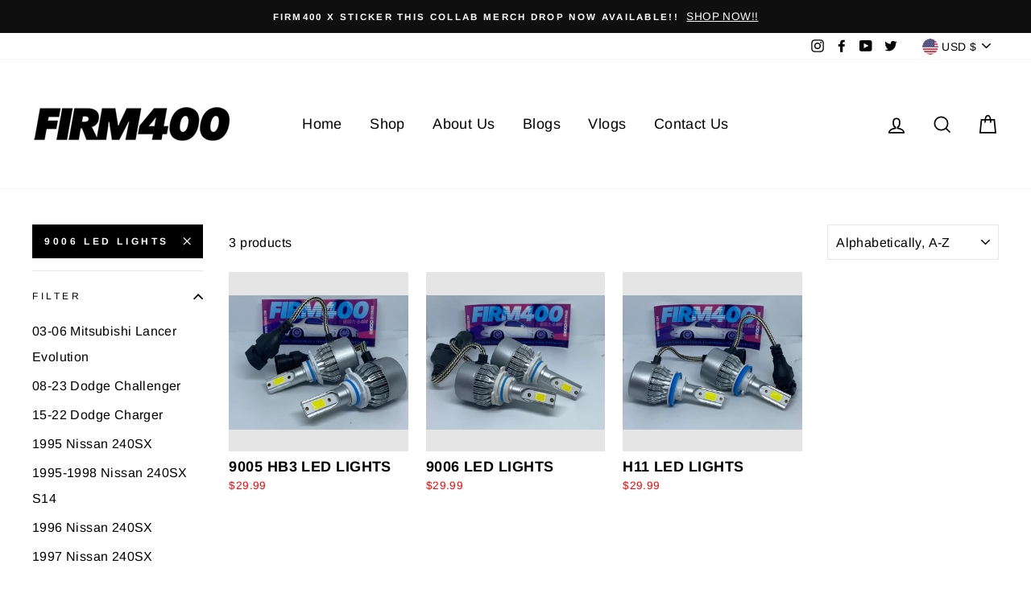

--- FILE ---
content_type: text/html; charset=utf-8
request_url: https://firm400.com/collections/all/9006-led-lights
body_size: 31432
content:
<!doctype html>
<html class="no-js" lang="en">
<head><!--Content in content_for_header -->
<!--LayoutHub-Embed--><link rel="stylesheet" type="text/css" href="[data-uri]" media="all">
<!--LH--><!--/LayoutHub-Embed--><meta charset="utf-8">
  <meta http-equiv="X-UA-Compatible" content="IE=edge,chrome=1">
  <meta name="viewport" content="width=device-width,initial-scale=1">
  <meta name="theme-color" content="#000000">
  <link rel="canonical" href="https://firm400.com/collections/all/9006-led-lights"><link rel="shortcut icon" href="//firm400.com/cdn/shop/files/FIRM400-WEBSITE-2017-LOGO_32x32.png?v=1613739092" type="image/png" />
  <title>Products
 &ndash; Tagged &quot;9006 led lights&quot;&ndash; Firm400
</title><meta property="og:site_name" content="Firm400">
  <meta property="og:url" content="https://firm400.com/collections/all/9006-led-lights">
  <meta property="og:title" content="Products">
  <meta property="og:type" content="website">
  <meta property="og:description" content="Firm400 has been covering the many facets of Southern California! From popular lively nightlife, packed pop culture events, and of course the massive car shows! So rich in culture, music, and amazing vibes. All of which defines the heartbeat of Southern California. Firm400's mission is to share this with the world!"><meta property="og:image" content="http://firm400.com/cdn/shop/files/IMG_6173_c2323586-29d9-461f-a969-d1f276dc7566_1200x630.jpg?v=1709164207"><meta property="og:image" content="http://firm400.com/cdn/shop/files/IMG_6165_fe715b4a-5aea-47e1-9a35-f75fa3af88bb_1200x630.jpg?v=1709166496"><meta property="og:image" content="http://firm400.com/cdn/shop/files/IMG_6162_d4defc87-909e-4c78-a431-053fc1cb7a59_1200x630.jpg?v=1709166000">
  <meta property="og:image:secure_url" content="https://firm400.com/cdn/shop/files/IMG_6173_c2323586-29d9-461f-a969-d1f276dc7566_1200x630.jpg?v=1709164207"><meta property="og:image:secure_url" content="https://firm400.com/cdn/shop/files/IMG_6165_fe715b4a-5aea-47e1-9a35-f75fa3af88bb_1200x630.jpg?v=1709166496"><meta property="og:image:secure_url" content="https://firm400.com/cdn/shop/files/IMG_6162_d4defc87-909e-4c78-a431-053fc1cb7a59_1200x630.jpg?v=1709166000">
  <meta name="twitter:site" content="@firm400">
  <meta name="twitter:card" content="summary_large_image">
  <meta name="twitter:title" content="Products">
  <meta name="twitter:description" content="Firm400 has been covering the many facets of Southern California! From popular lively nightlife, packed pop culture events, and of course the massive car shows! So rich in culture, music, and amazing vibes. All of which defines the heartbeat of Southern California. Firm400's mission is to share this with the world!">


  <style data-shopify>
  @font-face {
  font-family: Arimo;
  font-weight: 700;
  font-style: normal;
  src: url("//firm400.com/cdn/fonts/arimo/arimo_n7.1d2d0638e6a1228d86beb0e10006e3280ccb2d04.woff2") format("woff2"),
       url("//firm400.com/cdn/fonts/arimo/arimo_n7.f4b9139e8eac4a17b38b8707044c20f54c3be479.woff") format("woff");
}

  @font-face {
  font-family: Arimo;
  font-weight: 400;
  font-style: normal;
  src: url("//firm400.com/cdn/fonts/arimo/arimo_n4.a7efb558ca22d2002248bbe6f302a98edee38e35.woff2") format("woff2"),
       url("//firm400.com/cdn/fonts/arimo/arimo_n4.0da809f7d1d5ede2a73be7094ac00741efdb6387.woff") format("woff");
}


  @font-face {
  font-family: Arimo;
  font-weight: 600;
  font-style: normal;
  src: url("//firm400.com/cdn/fonts/arimo/arimo_n6.9c18b0befd86597f319b7d7f925727d04c262b32.woff2") format("woff2"),
       url("//firm400.com/cdn/fonts/arimo/arimo_n6.422bf6679b81a8bfb1b25d19299a53688390c2b9.woff") format("woff");
}

  @font-face {
  font-family: Arimo;
  font-weight: 400;
  font-style: italic;
  src: url("//firm400.com/cdn/fonts/arimo/arimo_i4.438ddb21a1b98c7230698d70dc1a21df235701b2.woff2") format("woff2"),
       url("//firm400.com/cdn/fonts/arimo/arimo_i4.0e1908a0dc1ec32fabb5a03a0c9ee2083f82e3d7.woff") format("woff");
}

  @font-face {
  font-family: Arimo;
  font-weight: 600;
  font-style: italic;
  src: url("//firm400.com/cdn/fonts/arimo/arimo_i6.f0bf3dae51f72fa5b2cefdfe865a6fbb7701a14c.woff2") format("woff2"),
       url("//firm400.com/cdn/fonts/arimo/arimo_i6.3489f579170784cd222ed21c14f1e8f1a3c0d044.woff") format("woff");
}

</style>

  <link href="//firm400.com/cdn/shop/t/3/assets/theme.scss.css?v=88204676450941138011759260491" rel="stylesheet" type="text/css" media="all" />

  <style data-shopify>
    .collection-item__title {
      font-size: 19.2px;
    }

    @media screen and (min-width: 769px) {
      .collection-item__title {
        font-size: 24px;
      }
    }
  </style>

  <script>
    document.documentElement.className = document.documentElement.className.replace('no-js', 'js');

    window.theme = window.theme || {};
    theme.routes = {
      cart: "/cart",
      cartAdd: "/cart/add",
      cartChange: "/cart/change"
    };
    theme.strings = {
      addToCart: "Add to cart",
      soldOut: "Sold Out",
      unavailable: "Unavailable",
      stockLabel: "Only [count] items in stock!",
      willNotShipUntil: "Will not ship until [date]",
      willBeInStockAfter: "Will be in stock after [date]",
      waitingForStock: "Inventory on the way",
      savePrice: "Save [saved_amount]",
      cartEmpty: "Your cart is currently empty.",
      cartTermsConfirmation: "You must agree with the terms and conditions of sales to check out"
    };
    theme.settings = {
      dynamicVariantsEnable: true,
      dynamicVariantType: "button",
      cartType: "drawer",
      moneyFormat: "${{amount}}",
      saveType: "dollar",
      recentlyViewedEnabled: false,
      predictiveSearch: true,
      predictiveSearchType: "product,article,page",
      inventoryThreshold: 10,
      quickView: false,
      themeName: 'Impulse',
      themeVersion: "3.1.0"
    };
  </script>

  <script>window.performance && window.performance.mark && window.performance.mark('shopify.content_for_header.start');</script><meta name="google-site-verification" content="99h5lp34nAgTdy4uAwIHyDYGM7-1EVZkxTNNpbNXujQ">
<meta name="facebook-domain-verification" content="a6ndzp01upvv5bqn6fjb5s2cmuf60m">
<meta id="shopify-digital-wallet" name="shopify-digital-wallet" content="/42223698076/digital_wallets/dialog">
<meta name="shopify-checkout-api-token" content="335d4673a3e8bf83d01b23116ae05767">
<meta id="in-context-paypal-metadata" data-shop-id="42223698076" data-venmo-supported="false" data-environment="production" data-locale="en_US" data-paypal-v4="true" data-currency="USD">
<link rel="alternate" type="application/atom+xml" title="Feed" href="/collections/all/9006-led-lights.atom" />
<script async="async" src="/checkouts/internal/preloads.js?locale=en-US"></script>
<link rel="preconnect" href="https://shop.app" crossorigin="anonymous">
<script async="async" src="https://shop.app/checkouts/internal/preloads.js?locale=en-US&shop_id=42223698076" crossorigin="anonymous"></script>
<script id="apple-pay-shop-capabilities" type="application/json">{"shopId":42223698076,"countryCode":"US","currencyCode":"USD","merchantCapabilities":["supports3DS"],"merchantId":"gid:\/\/shopify\/Shop\/42223698076","merchantName":"Firm400","requiredBillingContactFields":["postalAddress","email","phone"],"requiredShippingContactFields":["postalAddress","email","phone"],"shippingType":"shipping","supportedNetworks":["visa","masterCard","amex","discover","elo","jcb"],"total":{"type":"pending","label":"Firm400","amount":"1.00"},"shopifyPaymentsEnabled":true,"supportsSubscriptions":true}</script>
<script id="shopify-features" type="application/json">{"accessToken":"335d4673a3e8bf83d01b23116ae05767","betas":["rich-media-storefront-analytics"],"domain":"firm400.com","predictiveSearch":true,"shopId":42223698076,"locale":"en"}</script>
<script>var Shopify = Shopify || {};
Shopify.shop = "firm400.myshopify.com";
Shopify.locale = "en";
Shopify.currency = {"active":"USD","rate":"1.0"};
Shopify.country = "US";
Shopify.theme = {"name":"Impulse","id":103857225884,"schema_name":"Impulse","schema_version":"3.1.0","theme_store_id":857,"role":"main"};
Shopify.theme.handle = "null";
Shopify.theme.style = {"id":null,"handle":null};
Shopify.cdnHost = "firm400.com/cdn";
Shopify.routes = Shopify.routes || {};
Shopify.routes.root = "/";</script>
<script type="module">!function(o){(o.Shopify=o.Shopify||{}).modules=!0}(window);</script>
<script>!function(o){function n(){var o=[];function n(){o.push(Array.prototype.slice.apply(arguments))}return n.q=o,n}var t=o.Shopify=o.Shopify||{};t.loadFeatures=n(),t.autoloadFeatures=n()}(window);</script>
<script>
  window.ShopifyPay = window.ShopifyPay || {};
  window.ShopifyPay.apiHost = "shop.app\/pay";
  window.ShopifyPay.redirectState = null;
</script>
<script id="shop-js-analytics" type="application/json">{"pageType":"collection"}</script>
<script defer="defer" async type="module" src="//firm400.com/cdn/shopifycloud/shop-js/modules/v2/client.init-shop-cart-sync_DtuiiIyl.en.esm.js"></script>
<script defer="defer" async type="module" src="//firm400.com/cdn/shopifycloud/shop-js/modules/v2/chunk.common_CUHEfi5Q.esm.js"></script>
<script type="module">
  await import("//firm400.com/cdn/shopifycloud/shop-js/modules/v2/client.init-shop-cart-sync_DtuiiIyl.en.esm.js");
await import("//firm400.com/cdn/shopifycloud/shop-js/modules/v2/chunk.common_CUHEfi5Q.esm.js");

  window.Shopify.SignInWithShop?.initShopCartSync?.({"fedCMEnabled":true,"windoidEnabled":true});

</script>
<script>
  window.Shopify = window.Shopify || {};
  if (!window.Shopify.featureAssets) window.Shopify.featureAssets = {};
  window.Shopify.featureAssets['shop-js'] = {"shop-cart-sync":["modules/v2/client.shop-cart-sync_DFoTY42P.en.esm.js","modules/v2/chunk.common_CUHEfi5Q.esm.js"],"init-fed-cm":["modules/v2/client.init-fed-cm_D2UNy1i2.en.esm.js","modules/v2/chunk.common_CUHEfi5Q.esm.js"],"init-shop-email-lookup-coordinator":["modules/v2/client.init-shop-email-lookup-coordinator_BQEe2rDt.en.esm.js","modules/v2/chunk.common_CUHEfi5Q.esm.js"],"shop-cash-offers":["modules/v2/client.shop-cash-offers_3CTtReFF.en.esm.js","modules/v2/chunk.common_CUHEfi5Q.esm.js","modules/v2/chunk.modal_BewljZkx.esm.js"],"shop-button":["modules/v2/client.shop-button_C6oxCjDL.en.esm.js","modules/v2/chunk.common_CUHEfi5Q.esm.js"],"init-windoid":["modules/v2/client.init-windoid_5pix8xhK.en.esm.js","modules/v2/chunk.common_CUHEfi5Q.esm.js"],"avatar":["modules/v2/client.avatar_BTnouDA3.en.esm.js"],"init-shop-cart-sync":["modules/v2/client.init-shop-cart-sync_DtuiiIyl.en.esm.js","modules/v2/chunk.common_CUHEfi5Q.esm.js"],"shop-toast-manager":["modules/v2/client.shop-toast-manager_BYv_8cH1.en.esm.js","modules/v2/chunk.common_CUHEfi5Q.esm.js"],"pay-button":["modules/v2/client.pay-button_FnF9EIkY.en.esm.js","modules/v2/chunk.common_CUHEfi5Q.esm.js"],"shop-login-button":["modules/v2/client.shop-login-button_CH1KUpOf.en.esm.js","modules/v2/chunk.common_CUHEfi5Q.esm.js","modules/v2/chunk.modal_BewljZkx.esm.js"],"init-customer-accounts-sign-up":["modules/v2/client.init-customer-accounts-sign-up_aj7QGgYS.en.esm.js","modules/v2/client.shop-login-button_CH1KUpOf.en.esm.js","modules/v2/chunk.common_CUHEfi5Q.esm.js","modules/v2/chunk.modal_BewljZkx.esm.js"],"init-shop-for-new-customer-accounts":["modules/v2/client.init-shop-for-new-customer-accounts_NbnYRf_7.en.esm.js","modules/v2/client.shop-login-button_CH1KUpOf.en.esm.js","modules/v2/chunk.common_CUHEfi5Q.esm.js","modules/v2/chunk.modal_BewljZkx.esm.js"],"init-customer-accounts":["modules/v2/client.init-customer-accounts_ppedhqCH.en.esm.js","modules/v2/client.shop-login-button_CH1KUpOf.en.esm.js","modules/v2/chunk.common_CUHEfi5Q.esm.js","modules/v2/chunk.modal_BewljZkx.esm.js"],"shop-follow-button":["modules/v2/client.shop-follow-button_CMIBBa6u.en.esm.js","modules/v2/chunk.common_CUHEfi5Q.esm.js","modules/v2/chunk.modal_BewljZkx.esm.js"],"lead-capture":["modules/v2/client.lead-capture_But0hIyf.en.esm.js","modules/v2/chunk.common_CUHEfi5Q.esm.js","modules/v2/chunk.modal_BewljZkx.esm.js"],"checkout-modal":["modules/v2/client.checkout-modal_BBxc70dQ.en.esm.js","modules/v2/chunk.common_CUHEfi5Q.esm.js","modules/v2/chunk.modal_BewljZkx.esm.js"],"shop-login":["modules/v2/client.shop-login_hM3Q17Kl.en.esm.js","modules/v2/chunk.common_CUHEfi5Q.esm.js","modules/v2/chunk.modal_BewljZkx.esm.js"],"payment-terms":["modules/v2/client.payment-terms_CAtGlQYS.en.esm.js","modules/v2/chunk.common_CUHEfi5Q.esm.js","modules/v2/chunk.modal_BewljZkx.esm.js"]};
</script>
<script>(function() {
  var isLoaded = false;
  function asyncLoad() {
    if (isLoaded) return;
    isLoaded = true;
    var urls = ["https:\/\/app.layouthub.com\/shopify\/layouthub.js?shop=firm400.myshopify.com","https:\/\/cdn.shopify.com\/s\/files\/1\/0422\/2369\/8076\/t\/3\/assets\/spreadrwidget.js?v=1701482514\u0026shop=firm400.myshopify.com"];
    for (var i = 0; i < urls.length; i++) {
      var s = document.createElement('script');
      s.type = 'text/javascript';
      s.async = true;
      s.src = urls[i];
      var x = document.getElementsByTagName('script')[0];
      x.parentNode.insertBefore(s, x);
    }
  };
  if(window.attachEvent) {
    window.attachEvent('onload', asyncLoad);
  } else {
    window.addEventListener('load', asyncLoad, false);
  }
})();</script>
<script id="__st">var __st={"a":42223698076,"offset":-28800,"reqid":"2e1c6765-28d8-4ea1-b90c-ef7d7274534e-1767358057","pageurl":"firm400.com\/collections\/all\/9006-led-lights","u":"f66473d70a7a","p":"collection"};</script>
<script>window.ShopifyPaypalV4VisibilityTracking = true;</script>
<script id="captcha-bootstrap">!function(){'use strict';const t='contact',e='account',n='new_comment',o=[[t,t],['blogs',n],['comments',n],[t,'customer']],c=[[e,'customer_login'],[e,'guest_login'],[e,'recover_customer_password'],[e,'create_customer']],r=t=>t.map((([t,e])=>`form[action*='/${t}']:not([data-nocaptcha='true']) input[name='form_type'][value='${e}']`)).join(','),a=t=>()=>t?[...document.querySelectorAll(t)].map((t=>t.form)):[];function s(){const t=[...o],e=r(t);return a(e)}const i='password',u='form_key',d=['recaptcha-v3-token','g-recaptcha-response','h-captcha-response',i],f=()=>{try{return window.sessionStorage}catch{return}},m='__shopify_v',_=t=>t.elements[u];function p(t,e,n=!1){try{const o=window.sessionStorage,c=JSON.parse(o.getItem(e)),{data:r}=function(t){const{data:e,action:n}=t;return t[m]||n?{data:e,action:n}:{data:t,action:n}}(c);for(const[e,n]of Object.entries(r))t.elements[e]&&(t.elements[e].value=n);n&&o.removeItem(e)}catch(o){console.error('form repopulation failed',{error:o})}}const l='form_type',E='cptcha';function T(t){t.dataset[E]=!0}const w=window,h=w.document,L='Shopify',v='ce_forms',y='captcha';let A=!1;((t,e)=>{const n=(g='f06e6c50-85a8-45c8-87d0-21a2b65856fe',I='https://cdn.shopify.com/shopifycloud/storefront-forms-hcaptcha/ce_storefront_forms_captcha_hcaptcha.v1.5.2.iife.js',D={infoText:'Protected by hCaptcha',privacyText:'Privacy',termsText:'Terms'},(t,e,n)=>{const o=w[L][v],c=o.bindForm;if(c)return c(t,g,e,D).then(n);var r;o.q.push([[t,g,e,D],n]),r=I,A||(h.body.append(Object.assign(h.createElement('script'),{id:'captcha-provider',async:!0,src:r})),A=!0)});var g,I,D;w[L]=w[L]||{},w[L][v]=w[L][v]||{},w[L][v].q=[],w[L][y]=w[L][y]||{},w[L][y].protect=function(t,e){n(t,void 0,e),T(t)},Object.freeze(w[L][y]),function(t,e,n,w,h,L){const[v,y,A,g]=function(t,e,n){const i=e?o:[],u=t?c:[],d=[...i,...u],f=r(d),m=r(i),_=r(d.filter((([t,e])=>n.includes(e))));return[a(f),a(m),a(_),s()]}(w,h,L),I=t=>{const e=t.target;return e instanceof HTMLFormElement?e:e&&e.form},D=t=>v().includes(t);t.addEventListener('submit',(t=>{const e=I(t);if(!e)return;const n=D(e)&&!e.dataset.hcaptchaBound&&!e.dataset.recaptchaBound,o=_(e),c=g().includes(e)&&(!o||!o.value);(n||c)&&t.preventDefault(),c&&!n&&(function(t){try{if(!f())return;!function(t){const e=f();if(!e)return;const n=_(t);if(!n)return;const o=n.value;o&&e.removeItem(o)}(t);const e=Array.from(Array(32),(()=>Math.random().toString(36)[2])).join('');!function(t,e){_(t)||t.append(Object.assign(document.createElement('input'),{type:'hidden',name:u})),t.elements[u].value=e}(t,e),function(t,e){const n=f();if(!n)return;const o=[...t.querySelectorAll(`input[type='${i}']`)].map((({name:t})=>t)),c=[...d,...o],r={};for(const[a,s]of new FormData(t).entries())c.includes(a)||(r[a]=s);n.setItem(e,JSON.stringify({[m]:1,action:t.action,data:r}))}(t,e)}catch(e){console.error('failed to persist form',e)}}(e),e.submit())}));const S=(t,e)=>{t&&!t.dataset[E]&&(n(t,e.some((e=>e===t))),T(t))};for(const o of['focusin','change'])t.addEventListener(o,(t=>{const e=I(t);D(e)&&S(e,y())}));const B=e.get('form_key'),M=e.get(l),P=B&&M;t.addEventListener('DOMContentLoaded',(()=>{const t=y();if(P)for(const e of t)e.elements[l].value===M&&p(e,B);[...new Set([...A(),...v().filter((t=>'true'===t.dataset.shopifyCaptcha))])].forEach((e=>S(e,t)))}))}(h,new URLSearchParams(w.location.search),n,t,e,['guest_login'])})(!0,!0)}();</script>
<script integrity="sha256-4kQ18oKyAcykRKYeNunJcIwy7WH5gtpwJnB7kiuLZ1E=" data-source-attribution="shopify.loadfeatures" defer="defer" src="//firm400.com/cdn/shopifycloud/storefront/assets/storefront/load_feature-a0a9edcb.js" crossorigin="anonymous"></script>
<script crossorigin="anonymous" defer="defer" src="//firm400.com/cdn/shopifycloud/storefront/assets/shopify_pay/storefront-65b4c6d7.js?v=20250812"></script>
<script data-source-attribution="shopify.dynamic_checkout.dynamic.init">var Shopify=Shopify||{};Shopify.PaymentButton=Shopify.PaymentButton||{isStorefrontPortableWallets:!0,init:function(){window.Shopify.PaymentButton.init=function(){};var t=document.createElement("script");t.src="https://firm400.com/cdn/shopifycloud/portable-wallets/latest/portable-wallets.en.js",t.type="module",document.head.appendChild(t)}};
</script>
<script data-source-attribution="shopify.dynamic_checkout.buyer_consent">
  function portableWalletsHideBuyerConsent(e){var t=document.getElementById("shopify-buyer-consent"),n=document.getElementById("shopify-subscription-policy-button");t&&n&&(t.classList.add("hidden"),t.setAttribute("aria-hidden","true"),n.removeEventListener("click",e))}function portableWalletsShowBuyerConsent(e){var t=document.getElementById("shopify-buyer-consent"),n=document.getElementById("shopify-subscription-policy-button");t&&n&&(t.classList.remove("hidden"),t.removeAttribute("aria-hidden"),n.addEventListener("click",e))}window.Shopify?.PaymentButton&&(window.Shopify.PaymentButton.hideBuyerConsent=portableWalletsHideBuyerConsent,window.Shopify.PaymentButton.showBuyerConsent=portableWalletsShowBuyerConsent);
</script>
<script data-source-attribution="shopify.dynamic_checkout.cart.bootstrap">document.addEventListener("DOMContentLoaded",(function(){function t(){return document.querySelector("shopify-accelerated-checkout-cart, shopify-accelerated-checkout")}if(t())Shopify.PaymentButton.init();else{new MutationObserver((function(e,n){t()&&(Shopify.PaymentButton.init(),n.disconnect())})).observe(document.body,{childList:!0,subtree:!0})}}));
</script>
<link id="shopify-accelerated-checkout-styles" rel="stylesheet" media="screen" href="https://firm400.com/cdn/shopifycloud/portable-wallets/latest/accelerated-checkout-backwards-compat.css" crossorigin="anonymous">
<style id="shopify-accelerated-checkout-cart">
        #shopify-buyer-consent {
  margin-top: 1em;
  display: inline-block;
  width: 100%;
}

#shopify-buyer-consent.hidden {
  display: none;
}

#shopify-subscription-policy-button {
  background: none;
  border: none;
  padding: 0;
  text-decoration: underline;
  font-size: inherit;
  cursor: pointer;
}

#shopify-subscription-policy-button::before {
  box-shadow: none;
}

      </style>

<script>window.performance && window.performance.mark && window.performance.mark('shopify.content_for_header.end');</script>

  <script src="//firm400.com/cdn/shop/t/3/assets/vendor-scripts-v6.js" defer="defer"></script>

  
    <link rel="preload" as="style" href="//firm400.com/cdn/shop/t/3/assets/currency-flags.css?v=177154473537266533841593861241" onload="this.onload=null;this.rel='stylesheet'">
    <noscript><link rel="stylesheet" href="//firm400.com/cdn/shop/t/3/assets/currency-flags.css?v=177154473537266533841593861241"></noscript>
  

  <script src="//firm400.com/cdn/shop/t/3/assets/theme.js?v=134370449880136741431593861262" defer="defer"></script><!-- "snippets/shogun-head.liquid" was not rendered, the associated app was uninstalled -->
<link href="https://monorail-edge.shopifysvc.com" rel="dns-prefetch">
<script>(function(){if ("sendBeacon" in navigator && "performance" in window) {try {var session_token_from_headers = performance.getEntriesByType('navigation')[0].serverTiming.find(x => x.name == '_s').description;} catch {var session_token_from_headers = undefined;}var session_cookie_matches = document.cookie.match(/_shopify_s=([^;]*)/);var session_token_from_cookie = session_cookie_matches && session_cookie_matches.length === 2 ? session_cookie_matches[1] : "";var session_token = session_token_from_headers || session_token_from_cookie || "";function handle_abandonment_event(e) {var entries = performance.getEntries().filter(function(entry) {return /monorail-edge.shopifysvc.com/.test(entry.name);});if (!window.abandonment_tracked && entries.length === 0) {window.abandonment_tracked = true;var currentMs = Date.now();var navigation_start = performance.timing.navigationStart;var payload = {shop_id: 42223698076,url: window.location.href,navigation_start,duration: currentMs - navigation_start,session_token,page_type: "collection"};window.navigator.sendBeacon("https://monorail-edge.shopifysvc.com/v1/produce", JSON.stringify({schema_id: "online_store_buyer_site_abandonment/1.1",payload: payload,metadata: {event_created_at_ms: currentMs,event_sent_at_ms: currentMs}}));}}window.addEventListener('pagehide', handle_abandonment_event);}}());</script>
<script id="web-pixels-manager-setup">(function e(e,d,r,n,o){if(void 0===o&&(o={}),!Boolean(null===(a=null===(i=window.Shopify)||void 0===i?void 0:i.analytics)||void 0===a?void 0:a.replayQueue)){var i,a;window.Shopify=window.Shopify||{};var t=window.Shopify;t.analytics=t.analytics||{};var s=t.analytics;s.replayQueue=[],s.publish=function(e,d,r){return s.replayQueue.push([e,d,r]),!0};try{self.performance.mark("wpm:start")}catch(e){}var l=function(){var e={modern:/Edge?\/(1{2}[4-9]|1[2-9]\d|[2-9]\d{2}|\d{4,})\.\d+(\.\d+|)|Firefox\/(1{2}[4-9]|1[2-9]\d|[2-9]\d{2}|\d{4,})\.\d+(\.\d+|)|Chrom(ium|e)\/(9{2}|\d{3,})\.\d+(\.\d+|)|(Maci|X1{2}).+ Version\/(15\.\d+|(1[6-9]|[2-9]\d|\d{3,})\.\d+)([,.]\d+|)( \(\w+\)|)( Mobile\/\w+|) Safari\/|Chrome.+OPR\/(9{2}|\d{3,})\.\d+\.\d+|(CPU[ +]OS|iPhone[ +]OS|CPU[ +]iPhone|CPU IPhone OS|CPU iPad OS)[ +]+(15[._]\d+|(1[6-9]|[2-9]\d|\d{3,})[._]\d+)([._]\d+|)|Android:?[ /-](13[3-9]|1[4-9]\d|[2-9]\d{2}|\d{4,})(\.\d+|)(\.\d+|)|Android.+Firefox\/(13[5-9]|1[4-9]\d|[2-9]\d{2}|\d{4,})\.\d+(\.\d+|)|Android.+Chrom(ium|e)\/(13[3-9]|1[4-9]\d|[2-9]\d{2}|\d{4,})\.\d+(\.\d+|)|SamsungBrowser\/([2-9]\d|\d{3,})\.\d+/,legacy:/Edge?\/(1[6-9]|[2-9]\d|\d{3,})\.\d+(\.\d+|)|Firefox\/(5[4-9]|[6-9]\d|\d{3,})\.\d+(\.\d+|)|Chrom(ium|e)\/(5[1-9]|[6-9]\d|\d{3,})\.\d+(\.\d+|)([\d.]+$|.*Safari\/(?![\d.]+ Edge\/[\d.]+$))|(Maci|X1{2}).+ Version\/(10\.\d+|(1[1-9]|[2-9]\d|\d{3,})\.\d+)([,.]\d+|)( \(\w+\)|)( Mobile\/\w+|) Safari\/|Chrome.+OPR\/(3[89]|[4-9]\d|\d{3,})\.\d+\.\d+|(CPU[ +]OS|iPhone[ +]OS|CPU[ +]iPhone|CPU IPhone OS|CPU iPad OS)[ +]+(10[._]\d+|(1[1-9]|[2-9]\d|\d{3,})[._]\d+)([._]\d+|)|Android:?[ /-](13[3-9]|1[4-9]\d|[2-9]\d{2}|\d{4,})(\.\d+|)(\.\d+|)|Mobile Safari.+OPR\/([89]\d|\d{3,})\.\d+\.\d+|Android.+Firefox\/(13[5-9]|1[4-9]\d|[2-9]\d{2}|\d{4,})\.\d+(\.\d+|)|Android.+Chrom(ium|e)\/(13[3-9]|1[4-9]\d|[2-9]\d{2}|\d{4,})\.\d+(\.\d+|)|Android.+(UC? ?Browser|UCWEB|U3)[ /]?(15\.([5-9]|\d{2,})|(1[6-9]|[2-9]\d|\d{3,})\.\d+)\.\d+|SamsungBrowser\/(5\.\d+|([6-9]|\d{2,})\.\d+)|Android.+MQ{2}Browser\/(14(\.(9|\d{2,})|)|(1[5-9]|[2-9]\d|\d{3,})(\.\d+|))(\.\d+|)|K[Aa][Ii]OS\/(3\.\d+|([4-9]|\d{2,})\.\d+)(\.\d+|)/},d=e.modern,r=e.legacy,n=navigator.userAgent;return n.match(d)?"modern":n.match(r)?"legacy":"unknown"}(),u="modern"===l?"modern":"legacy",c=(null!=n?n:{modern:"",legacy:""})[u],f=function(e){return[e.baseUrl,"/wpm","/b",e.hashVersion,"modern"===e.buildTarget?"m":"l",".js"].join("")}({baseUrl:d,hashVersion:r,buildTarget:u}),m=function(e){var d=e.version,r=e.bundleTarget,n=e.surface,o=e.pageUrl,i=e.monorailEndpoint;return{emit:function(e){var a=e.status,t=e.errorMsg,s=(new Date).getTime(),l=JSON.stringify({metadata:{event_sent_at_ms:s},events:[{schema_id:"web_pixels_manager_load/3.1",payload:{version:d,bundle_target:r,page_url:o,status:a,surface:n,error_msg:t},metadata:{event_created_at_ms:s}}]});if(!i)return console&&console.warn&&console.warn("[Web Pixels Manager] No Monorail endpoint provided, skipping logging."),!1;try{return self.navigator.sendBeacon.bind(self.navigator)(i,l)}catch(e){}var u=new XMLHttpRequest;try{return u.open("POST",i,!0),u.setRequestHeader("Content-Type","text/plain"),u.send(l),!0}catch(e){return console&&console.warn&&console.warn("[Web Pixels Manager] Got an unhandled error while logging to Monorail."),!1}}}}({version:r,bundleTarget:l,surface:e.surface,pageUrl:self.location.href,monorailEndpoint:e.monorailEndpoint});try{o.browserTarget=l,function(e){var d=e.src,r=e.async,n=void 0===r||r,o=e.onload,i=e.onerror,a=e.sri,t=e.scriptDataAttributes,s=void 0===t?{}:t,l=document.createElement("script"),u=document.querySelector("head"),c=document.querySelector("body");if(l.async=n,l.src=d,a&&(l.integrity=a,l.crossOrigin="anonymous"),s)for(var f in s)if(Object.prototype.hasOwnProperty.call(s,f))try{l.dataset[f]=s[f]}catch(e){}if(o&&l.addEventListener("load",o),i&&l.addEventListener("error",i),u)u.appendChild(l);else{if(!c)throw new Error("Did not find a head or body element to append the script");c.appendChild(l)}}({src:f,async:!0,onload:function(){if(!function(){var e,d;return Boolean(null===(d=null===(e=window.Shopify)||void 0===e?void 0:e.analytics)||void 0===d?void 0:d.initialized)}()){var d=window.webPixelsManager.init(e)||void 0;if(d){var r=window.Shopify.analytics;r.replayQueue.forEach((function(e){var r=e[0],n=e[1],o=e[2];d.publishCustomEvent(r,n,o)})),r.replayQueue=[],r.publish=d.publishCustomEvent,r.visitor=d.visitor,r.initialized=!0}}},onerror:function(){return m.emit({status:"failed",errorMsg:"".concat(f," has failed to load")})},sri:function(e){var d=/^sha384-[A-Za-z0-9+/=]+$/;return"string"==typeof e&&d.test(e)}(c)?c:"",scriptDataAttributes:o}),m.emit({status:"loading"})}catch(e){m.emit({status:"failed",errorMsg:(null==e?void 0:e.message)||"Unknown error"})}}})({shopId: 42223698076,storefrontBaseUrl: "https://firm400.com",extensionsBaseUrl: "https://extensions.shopifycdn.com/cdn/shopifycloud/web-pixels-manager",monorailEndpoint: "https://monorail-edge.shopifysvc.com/unstable/produce_batch",surface: "storefront-renderer",enabledBetaFlags: ["2dca8a86","a0d5f9d2"],webPixelsConfigList: [{"id":"1711833244","configuration":"{\"pixelCode\":\"D4GGLQ3C77UDT5UVEUVG\"}","eventPayloadVersion":"v1","runtimeContext":"STRICT","scriptVersion":"22e92c2ad45662f435e4801458fb78cc","type":"APP","apiClientId":4383523,"privacyPurposes":["ANALYTICS","MARKETING","SALE_OF_DATA"],"dataSharingAdjustments":{"protectedCustomerApprovalScopes":["read_customer_address","read_customer_email","read_customer_name","read_customer_personal_data","read_customer_phone"]}},{"id":"593789084","configuration":"{\"config\":\"{\\\"google_tag_ids\\\":[\\\"GT-5DGG9HH\\\"],\\\"target_country\\\":\\\"US\\\",\\\"gtag_events\\\":[{\\\"type\\\":\\\"view_item\\\",\\\"action_label\\\":\\\"MC-XY3FNN5G6M\\\"},{\\\"type\\\":\\\"purchase\\\",\\\"action_label\\\":\\\"MC-XY3FNN5G6M\\\"},{\\\"type\\\":\\\"page_view\\\",\\\"action_label\\\":\\\"MC-XY3FNN5G6M\\\"}],\\\"enable_monitoring_mode\\\":false}\"}","eventPayloadVersion":"v1","runtimeContext":"OPEN","scriptVersion":"b2a88bafab3e21179ed38636efcd8a93","type":"APP","apiClientId":1780363,"privacyPurposes":[],"dataSharingAdjustments":{"protectedCustomerApprovalScopes":["read_customer_address","read_customer_email","read_customer_name","read_customer_personal_data","read_customer_phone"]}},{"id":"shopify-app-pixel","configuration":"{}","eventPayloadVersion":"v1","runtimeContext":"STRICT","scriptVersion":"0450","apiClientId":"shopify-pixel","type":"APP","privacyPurposes":["ANALYTICS","MARKETING"]},{"id":"shopify-custom-pixel","eventPayloadVersion":"v1","runtimeContext":"LAX","scriptVersion":"0450","apiClientId":"shopify-pixel","type":"CUSTOM","privacyPurposes":["ANALYTICS","MARKETING"]}],isMerchantRequest: false,initData: {"shop":{"name":"Firm400","paymentSettings":{"currencyCode":"USD"},"myshopifyDomain":"firm400.myshopify.com","countryCode":"US","storefrontUrl":"https:\/\/firm400.com"},"customer":null,"cart":null,"checkout":null,"productVariants":[],"purchasingCompany":null},},"https://firm400.com/cdn","da62cc92w68dfea28pcf9825a4m392e00d0",{"modern":"","legacy":""},{"shopId":"42223698076","storefrontBaseUrl":"https:\/\/firm400.com","extensionBaseUrl":"https:\/\/extensions.shopifycdn.com\/cdn\/shopifycloud\/web-pixels-manager","surface":"storefront-renderer","enabledBetaFlags":"[\"2dca8a86\", \"a0d5f9d2\"]","isMerchantRequest":"false","hashVersion":"da62cc92w68dfea28pcf9825a4m392e00d0","publish":"custom","events":"[[\"page_viewed\",{}],[\"collection_viewed\",{\"collection\":{\"id\":\"\",\"title\":\"Products\",\"productVariants\":[{\"price\":{\"amount\":29.99,\"currencyCode\":\"USD\"},\"product\":{\"title\":\"9005 HB3 LED LIGHTS\",\"vendor\":\"Firm400\",\"id\":\"7878484820124\",\"untranslatedTitle\":\"9005 HB3 LED LIGHTS\",\"url\":\"\/products\/9005-hb3-led-lights\",\"type\":\"LED Light Bulbs\"},\"id\":\"43138177269916\",\"image\":{\"src\":\"\/\/firm400.com\/cdn\/shop\/files\/IMG_6173_c2323586-29d9-461f-a969-d1f276dc7566.jpg?v=1709164207\"},\"sku\":\"F400-LED-9005-001A\",\"title\":\"Default Title\",\"untranslatedTitle\":\"Default Title\"},{\"price\":{\"amount\":29.99,\"currencyCode\":\"USD\"},\"product\":{\"title\":\"9006 LED LIGHTS\",\"vendor\":\"Firm400\",\"id\":\"7878494290076\",\"untranslatedTitle\":\"9006 LED LIGHTS\",\"url\":\"\/products\/9006-led-lights-1\",\"type\":\"LED Light Bulbs\"},\"id\":\"43138219966620\",\"image\":{\"src\":\"\/\/firm400.com\/cdn\/shop\/files\/IMG_6165_fe715b4a-5aea-47e1-9a35-f75fa3af88bb.jpg?v=1709166496\"},\"sku\":\"F400-LED-9006-001A\",\"title\":\"Default Title\",\"untranslatedTitle\":\"Default Title\"},{\"price\":{\"amount\":29.99,\"currencyCode\":\"USD\"},\"product\":{\"title\":\"H11 LED LIGHTS\",\"vendor\":\"Firm400\",\"id\":\"7878492586140\",\"untranslatedTitle\":\"H11 LED LIGHTS\",\"url\":\"\/products\/h11-led-lights-1\",\"type\":\"LED Light Bulbs\"},\"id\":\"43138204565660\",\"image\":{\"src\":\"\/\/firm400.com\/cdn\/shop\/files\/IMG_6162_d4defc87-909e-4c78-a431-053fc1cb7a59.jpg?v=1709166000\"},\"sku\":\"F400-LED-H11-001A\",\"title\":\"Default Title\",\"untranslatedTitle\":\"Default Title\"}]}}]]"});</script><script>
  window.ShopifyAnalytics = window.ShopifyAnalytics || {};
  window.ShopifyAnalytics.meta = window.ShopifyAnalytics.meta || {};
  window.ShopifyAnalytics.meta.currency = 'USD';
  var meta = {"products":[{"id":7878484820124,"gid":"gid:\/\/shopify\/Product\/7878484820124","vendor":"Firm400","type":"LED Light Bulbs","handle":"9005-hb3-led-lights","variants":[{"id":43138177269916,"price":2999,"name":"9005 HB3 LED LIGHTS","public_title":null,"sku":"F400-LED-9005-001A"}],"remote":false},{"id":7878494290076,"gid":"gid:\/\/shopify\/Product\/7878494290076","vendor":"Firm400","type":"LED Light Bulbs","handle":"9006-led-lights-1","variants":[{"id":43138219966620,"price":2999,"name":"9006 LED LIGHTS","public_title":null,"sku":"F400-LED-9006-001A"}],"remote":false},{"id":7878492586140,"gid":"gid:\/\/shopify\/Product\/7878492586140","vendor":"Firm400","type":"LED Light Bulbs","handle":"h11-led-lights-1","variants":[{"id":43138204565660,"price":2999,"name":"H11 LED LIGHTS","public_title":null,"sku":"F400-LED-H11-001A"}],"remote":false}],"page":{"pageType":"collection","requestId":"2e1c6765-28d8-4ea1-b90c-ef7d7274534e-1767358057"}};
  for (var attr in meta) {
    window.ShopifyAnalytics.meta[attr] = meta[attr];
  }
</script>
<script class="analytics">
  (function () {
    var customDocumentWrite = function(content) {
      var jquery = null;

      if (window.jQuery) {
        jquery = window.jQuery;
      } else if (window.Checkout && window.Checkout.$) {
        jquery = window.Checkout.$;
      }

      if (jquery) {
        jquery('body').append(content);
      }
    };

    var hasLoggedConversion = function(token) {
      if (token) {
        return document.cookie.indexOf('loggedConversion=' + token) !== -1;
      }
      return false;
    }

    var setCookieIfConversion = function(token) {
      if (token) {
        var twoMonthsFromNow = new Date(Date.now());
        twoMonthsFromNow.setMonth(twoMonthsFromNow.getMonth() + 2);

        document.cookie = 'loggedConversion=' + token + '; expires=' + twoMonthsFromNow;
      }
    }

    var trekkie = window.ShopifyAnalytics.lib = window.trekkie = window.trekkie || [];
    if (trekkie.integrations) {
      return;
    }
    trekkie.methods = [
      'identify',
      'page',
      'ready',
      'track',
      'trackForm',
      'trackLink'
    ];
    trekkie.factory = function(method) {
      return function() {
        var args = Array.prototype.slice.call(arguments);
        args.unshift(method);
        trekkie.push(args);
        return trekkie;
      };
    };
    for (var i = 0; i < trekkie.methods.length; i++) {
      var key = trekkie.methods[i];
      trekkie[key] = trekkie.factory(key);
    }
    trekkie.load = function(config) {
      trekkie.config = config || {};
      trekkie.config.initialDocumentCookie = document.cookie;
      var first = document.getElementsByTagName('script')[0];
      var script = document.createElement('script');
      script.type = 'text/javascript';
      script.onerror = function(e) {
        var scriptFallback = document.createElement('script');
        scriptFallback.type = 'text/javascript';
        scriptFallback.onerror = function(error) {
                var Monorail = {
      produce: function produce(monorailDomain, schemaId, payload) {
        var currentMs = new Date().getTime();
        var event = {
          schema_id: schemaId,
          payload: payload,
          metadata: {
            event_created_at_ms: currentMs,
            event_sent_at_ms: currentMs
          }
        };
        return Monorail.sendRequest("https://" + monorailDomain + "/v1/produce", JSON.stringify(event));
      },
      sendRequest: function sendRequest(endpointUrl, payload) {
        // Try the sendBeacon API
        if (window && window.navigator && typeof window.navigator.sendBeacon === 'function' && typeof window.Blob === 'function' && !Monorail.isIos12()) {
          var blobData = new window.Blob([payload], {
            type: 'text/plain'
          });

          if (window.navigator.sendBeacon(endpointUrl, blobData)) {
            return true;
          } // sendBeacon was not successful

        } // XHR beacon

        var xhr = new XMLHttpRequest();

        try {
          xhr.open('POST', endpointUrl);
          xhr.setRequestHeader('Content-Type', 'text/plain');
          xhr.send(payload);
        } catch (e) {
          console.log(e);
        }

        return false;
      },
      isIos12: function isIos12() {
        return window.navigator.userAgent.lastIndexOf('iPhone; CPU iPhone OS 12_') !== -1 || window.navigator.userAgent.lastIndexOf('iPad; CPU OS 12_') !== -1;
      }
    };
    Monorail.produce('monorail-edge.shopifysvc.com',
      'trekkie_storefront_load_errors/1.1',
      {shop_id: 42223698076,
      theme_id: 103857225884,
      app_name: "storefront",
      context_url: window.location.href,
      source_url: "//firm400.com/cdn/s/trekkie.storefront.8f32c7f0b513e73f3235c26245676203e1209161.min.js"});

        };
        scriptFallback.async = true;
        scriptFallback.src = '//firm400.com/cdn/s/trekkie.storefront.8f32c7f0b513e73f3235c26245676203e1209161.min.js';
        first.parentNode.insertBefore(scriptFallback, first);
      };
      script.async = true;
      script.src = '//firm400.com/cdn/s/trekkie.storefront.8f32c7f0b513e73f3235c26245676203e1209161.min.js';
      first.parentNode.insertBefore(script, first);
    };
    trekkie.load(
      {"Trekkie":{"appName":"storefront","development":false,"defaultAttributes":{"shopId":42223698076,"isMerchantRequest":null,"themeId":103857225884,"themeCityHash":"13186183742237903475","contentLanguage":"en","currency":"USD","eventMetadataId":"087bbde3-688f-45f4-a7e0-f66d8d6630b3"},"isServerSideCookieWritingEnabled":true,"monorailRegion":"shop_domain","enabledBetaFlags":["65f19447"]},"Session Attribution":{},"S2S":{"facebookCapiEnabled":false,"source":"trekkie-storefront-renderer","apiClientId":580111}}
    );

    var loaded = false;
    trekkie.ready(function() {
      if (loaded) return;
      loaded = true;

      window.ShopifyAnalytics.lib = window.trekkie;

      var originalDocumentWrite = document.write;
      document.write = customDocumentWrite;
      try { window.ShopifyAnalytics.merchantGoogleAnalytics.call(this); } catch(error) {};
      document.write = originalDocumentWrite;

      window.ShopifyAnalytics.lib.page(null,{"pageType":"collection","requestId":"2e1c6765-28d8-4ea1-b90c-ef7d7274534e-1767358057","shopifyEmitted":true});

      var match = window.location.pathname.match(/checkouts\/(.+)\/(thank_you|post_purchase)/)
      var token = match? match[1]: undefined;
      if (!hasLoggedConversion(token)) {
        setCookieIfConversion(token);
        window.ShopifyAnalytics.lib.track("Viewed Product Category",{"currency":"USD","category":"Collection: all","collectionName":"all","nonInteraction":true},undefined,undefined,{"shopifyEmitted":true});
      }
    });


        var eventsListenerScript = document.createElement('script');
        eventsListenerScript.async = true;
        eventsListenerScript.src = "//firm400.com/cdn/shopifycloud/storefront/assets/shop_events_listener-3da45d37.js";
        document.getElementsByTagName('head')[0].appendChild(eventsListenerScript);

})();</script>
<script
  defer
  src="https://firm400.com/cdn/shopifycloud/perf-kit/shopify-perf-kit-2.1.2.min.js"
  data-application="storefront-renderer"
  data-shop-id="42223698076"
  data-render-region="gcp-us-east1"
  data-page-type="collection"
  data-theme-instance-id="103857225884"
  data-theme-name="Impulse"
  data-theme-version="3.1.0"
  data-monorail-region="shop_domain"
  data-resource-timing-sampling-rate="10"
  data-shs="true"
  data-shs-beacon="true"
  data-shs-export-with-fetch="true"
  data-shs-logs-sample-rate="1"
  data-shs-beacon-endpoint="https://firm400.com/api/collect"
></script>
</head>

<body class="template-collection" data-transitions="false">

  <a class="in-page-link visually-hidden skip-link" href="#MainContent">Skip to content</a>

  <div id="PageContainer" class="page-container">
    <div class="transition-body">

    <div id="shopify-section-header" class="shopify-section">




<div id="NavDrawer" class="drawer drawer--right">
  <div class="drawer__contents">
    <div class="drawer__fixed-header drawer__fixed-header--full">
      <div class="drawer__header drawer__header--full appear-animation appear-delay-1">
        <div class="h2 drawer__title">
        </div>
        <div class="drawer__close">
          <button type="button" class="drawer__close-button js-drawer-close">
            <svg aria-hidden="true" focusable="false" role="presentation" class="icon icon-close" viewBox="0 0 64 64"><path d="M19 17.61l27.12 27.13m0-27.12L19 44.74"/></svg>
            <span class="icon__fallback-text">Close menu</span>
          </button>
        </div>
      </div>
    </div>
    <div class="drawer__scrollable">
      <ul class="mobile-nav" role="navigation" aria-label="Primary">
        


          <li class="mobile-nav__item appear-animation appear-delay-2">
            
              <a href="/" class="mobile-nav__link mobile-nav__link--top-level" >Home</a>
            

            
          </li>
        


          <li class="mobile-nav__item appear-animation appear-delay-3">
            
              <div class="mobile-nav__has-sublist">
                
                  <a href="/collections"
                    class="mobile-nav__link mobile-nav__link--top-level"
                    id="Label-collections2"
                    >
                    Shop
                  </a>
                  <div class="mobile-nav__toggle">
                    <button type="button"
                      aria-controls="Linklist-collections2"
                      
                      class="collapsible-trigger collapsible--auto-height ">
                      <span class="collapsible-trigger__icon collapsible-trigger__icon--open" role="presentation">
  <svg aria-hidden="true" focusable="false" role="presentation" class="icon icon--wide icon-chevron-down" viewBox="0 0 28 16"><path d="M1.57 1.59l12.76 12.77L27.1 1.59" stroke-width="2" stroke="#000" fill="none" fill-rule="evenodd"/></svg>
</span>

                    </button>
                  </div>
                
              </div>
            

            
              <div id="Linklist-collections2"
                class="mobile-nav__sublist collapsible-content collapsible-content--all "
                aria-labelledby="Label-collections2"
                >
                <div class="collapsible-content__inner">
                  <ul class="mobile-nav__sublist">
                    


                      <li class="mobile-nav__item">
                        <div class="mobile-nav__child-item">
                          
                            <a href="/collections/accessories"
                              class="mobile-nav__link"
                              id="Sublabel-collections-accessories1"
                              >
                              ACCESSORIES
                            </a>
                          
                          
                            <button type="button"
                              aria-controls="Sublinklist-collections2-collections-accessories1"
                              class="collapsible-trigger ">
                              <span class="collapsible-trigger__icon collapsible-trigger__icon--circle collapsible-trigger__icon--open" role="presentation">
  <svg aria-hidden="true" focusable="false" role="presentation" class="icon icon--wide icon-chevron-down" viewBox="0 0 28 16"><path d="M1.57 1.59l12.76 12.77L27.1 1.59" stroke-width="2" stroke="#000" fill="none" fill-rule="evenodd"/></svg>
</span>

                            </button>
                          
                        </div>

                        
                          <div
                            id="Sublinklist-collections2-collections-accessories1"
                            aria-labelledby="Sublabel-collections-accessories1"
                            class="mobile-nav__sublist collapsible-content collapsible-content--all "
                            >
                            <div class="collapsible-content__inner">
                              <ul class="mobile-nav__grandchildlist">
                                
                                  <li class="mobile-nav__item">
                                    <a href="/collections/interior-car-accessories" class="mobile-nav__link" >
                                      Air Fresheners
                                    </a>
                                  </li>
                                
                                  <li class="mobile-nav__item">
                                    <a href="/collections/slap-stickers" class="mobile-nav__link" >
                                      Slap Stickers
                                    </a>
                                  </li>
                                
                                  <li class="mobile-nav__item">
                                    <a href="/collections/treefrog-air-fresheners" class="mobile-nav__link" >
                                      Treefrog Air Fresheners
                                    </a>
                                  </li>
                                
                                  <li class="mobile-nav__item">
                                    <a href="/collections/treefrog-young-leaf-air-fresheners" class="mobile-nav__link" >
                                      Treefrog Young Leaf
                                    </a>
                                  </li>
                                
                                  <li class="mobile-nav__item">
                                    <a href="/collections/dafski-air-fresheners" class="mobile-nav__link" >
                                      DAFSKI Air Fresheners
                                    </a>
                                  </li>
                                
                                  <li class="mobile-nav__item">
                                    <a href="/collections/led-lights" class="mobile-nav__link" >
                                      LED Lights
                                    </a>
                                  </li>
                                
                                  <li class="mobile-nav__item">
                                    <a href="/collections/hid-lights" class="mobile-nav__link" >
                                      HID Lights
                                    </a>
                                  </li>
                                
                                  <li class="mobile-nav__item">
                                    <a href="/collections/exterior-car-accessories" class="mobile-nav__link" >
                                      Car Accessories
                                    </a>
                                  </li>
                                
                                  <li class="mobile-nav__item">
                                    <a href="/collections/non-slip-mats" class="mobile-nav__link" >
                                      Non-Slip Mats
                                    </a>
                                  </li>
                                
                                  <li class="mobile-nav__item">
                                    <a href="/collections/steering-wheels" class="mobile-nav__link" >
                                      Steering Wheels
                                    </a>
                                  </li>
                                
                                  <li class="mobile-nav__item">
                                    <a href="/collections/shift-knobs" class="mobile-nav__link" >
                                      Shift Knobs
                                    </a>
                                  </li>
                                
                                  <li class="mobile-nav__item">
                                    <a href="/collections/tsurikawas" class="mobile-nav__link" >
                                      Tsurikawas
                                    </a>
                                  </li>
                                
                              </ul>
                            </div>
                          </div>
                        
                      </li>
                    


                      <li class="mobile-nav__item">
                        <div class="mobile-nav__child-item">
                          
                            <a href="/collections/exterior-parts"
                              class="mobile-nav__link"
                              id="Sublabel-collections-exterior-parts2"
                              >
                              EXTERIOR PARTS
                            </a>
                          
                          
                            <button type="button"
                              aria-controls="Sublinklist-collections2-collections-exterior-parts2"
                              class="collapsible-trigger ">
                              <span class="collapsible-trigger__icon collapsible-trigger__icon--circle collapsible-trigger__icon--open" role="presentation">
  <svg aria-hidden="true" focusable="false" role="presentation" class="icon icon--wide icon-chevron-down" viewBox="0 0 28 16"><path d="M1.57 1.59l12.76 12.77L27.1 1.59" stroke-width="2" stroke="#000" fill="none" fill-rule="evenodd"/></svg>
</span>

                            </button>
                          
                        </div>

                        
                          <div
                            id="Sublinklist-collections2-collections-exterior-parts2"
                            aria-labelledby="Sublabel-collections-exterior-parts2"
                            class="mobile-nav__sublist collapsible-content collapsible-content--all "
                            >
                            <div class="collapsible-content__inner">
                              <ul class="mobile-nav__grandchildlist">
                                
                                  <li class="mobile-nav__item">
                                    <a href="/collections/exterior-parts" class="mobile-nav__link" >
                                      FRONT BUMPER
                                    </a>
                                  </li>
                                
                                  <li class="mobile-nav__item">
                                    <a href="/collections/exterior-parts" class="mobile-nav__link" >
                                      REAR BUMPER
                                    </a>
                                  </li>
                                
                                  <li class="mobile-nav__item">
                                    <a href="/collections/exterior-parts" class="mobile-nav__link" >
                                      FENDER
                                    </a>
                                  </li>
                                
                              </ul>
                            </div>
                          </div>
                        
                      </li>
                    


                      <li class="mobile-nav__item">
                        <div class="mobile-nav__child-item">
                          
                            <a href="/collections/brake-rotors"
                              class="mobile-nav__link"
                              id="Sublabel-collections-brake-rotors3"
                              >
                              BRAKE ROTORS
                            </a>
                          
                          
                        </div>

                        
                      </li>
                    


                      <li class="mobile-nav__item">
                        <div class="mobile-nav__child-item">
                          
                            <a href="/collections/engine-performance"
                              class="mobile-nav__link"
                              id="Sublabel-collections-engine-performance4"
                              >
                              ENGINE &amp; PERFORMANCE
                            </a>
                          
                          
                            <button type="button"
                              aria-controls="Sublinklist-collections2-collections-engine-performance4"
                              class="collapsible-trigger ">
                              <span class="collapsible-trigger__icon collapsible-trigger__icon--circle collapsible-trigger__icon--open" role="presentation">
  <svg aria-hidden="true" focusable="false" role="presentation" class="icon icon--wide icon-chevron-down" viewBox="0 0 28 16"><path d="M1.57 1.59l12.76 12.77L27.1 1.59" stroke-width="2" stroke="#000" fill="none" fill-rule="evenodd"/></svg>
</span>

                            </button>
                          
                        </div>

                        
                          <div
                            id="Sublinklist-collections2-collections-engine-performance4"
                            aria-labelledby="Sublabel-collections-engine-performance4"
                            class="mobile-nav__sublist collapsible-content collapsible-content--all "
                            >
                            <div class="collapsible-content__inner">
                              <ul class="mobile-nav__grandchildlist">
                                
                                  <li class="mobile-nav__item">
                                    <a href="/collections/radiator-hose-kits" class="mobile-nav__link" >
                                      Radiator Hose Kits
                                    </a>
                                  </li>
                                
                                  <li class="mobile-nav__item">
                                    <a href="/collections/couplers" class="mobile-nav__link" >
                                      Couplers
                                    </a>
                                  </li>
                                
                              </ul>
                            </div>
                          </div>
                        
                      </li>
                    


                      <li class="mobile-nav__item">
                        <div class="mobile-nav__child-item">
                          
                            <a href="/collections/suspension/coilovers+coilover+lowering-springs+lowering-spring"
                              class="mobile-nav__link"
                              id="Sublabel-collections-suspension-coilovers-coilover-lowering-springs-lowering-spring5"
                              >
                              SUSPENSION
                            </a>
                          
                          
                            <button type="button"
                              aria-controls="Sublinklist-collections2-collections-suspension-coilovers-coilover-lowering-springs-lowering-spring5"
                              class="collapsible-trigger ">
                              <span class="collapsible-trigger__icon collapsible-trigger__icon--circle collapsible-trigger__icon--open" role="presentation">
  <svg aria-hidden="true" focusable="false" role="presentation" class="icon icon--wide icon-chevron-down" viewBox="0 0 28 16"><path d="M1.57 1.59l12.76 12.77L27.1 1.59" stroke-width="2" stroke="#000" fill="none" fill-rule="evenodd"/></svg>
</span>

                            </button>
                          
                        </div>

                        
                          <div
                            id="Sublinklist-collections2-collections-suspension-coilovers-coilover-lowering-springs-lowering-spring5"
                            aria-labelledby="Sublabel-collections-suspension-coilovers-coilover-lowering-springs-lowering-spring5"
                            class="mobile-nav__sublist collapsible-content collapsible-content--all "
                            >
                            <div class="collapsible-content__inner">
                              <ul class="mobile-nav__grandchildlist">
                                
                                  <li class="mobile-nav__item">
                                    <a href="/collections/coilovers/coilovers+coilover+lowering-springs+lowering-spring" class="mobile-nav__link" >
                                      Coilovers
                                    </a>
                                  </li>
                                
                              </ul>
                            </div>
                          </div>
                        
                      </li>
                    
                  </ul>
                </div>
              </div>
            
          </li>
        


          <li class="mobile-nav__item appear-animation appear-delay-4">
            
              <a href="/pages/about-us" class="mobile-nav__link mobile-nav__link--top-level" >About Us</a>
            

            
          </li>
        


          <li class="mobile-nav__item appear-animation appear-delay-5">
            
              <a href="/blogs/news" class="mobile-nav__link mobile-nav__link--top-level" >Blogs</a>
            

            
          </li>
        


          <li class="mobile-nav__item appear-animation appear-delay-6">
            
              <a href="/pages/vlog" class="mobile-nav__link mobile-nav__link--top-level" >Vlogs</a>
            

            
          </li>
        


          <li class="mobile-nav__item appear-animation appear-delay-7">
            
              <a href="/pages/contact-us" class="mobile-nav__link mobile-nav__link--top-level" >Contact Us</a>
            

            
          </li>
        


        
          <li class="mobile-nav__item mobile-nav__item--secondary">
            <div class="grid">
              

              
<div class="grid__item one-half appear-animation appear-delay-8">
                  <a href="/account" class="mobile-nav__link">
                    
                      Log in
                    
                  </a>
                </div>
              
            </div>
          </li>
        
      </ul><ul class="mobile-nav__social appear-animation appear-delay-9">
        
          <li class="mobile-nav__social-item">
            <a target="_blank" href="https://www.instagram.com/firm400" title="Firm400 on Instagram">
              <svg aria-hidden="true" focusable="false" role="presentation" class="icon icon-instagram" viewBox="0 0 32 32"><path fill="#444" d="M16 3.094c4.206 0 4.7.019 6.363.094 1.538.069 2.369.325 2.925.544.738.287 1.262.625 1.813 1.175s.894 1.075 1.175 1.813c.212.556.475 1.387.544 2.925.075 1.662.094 2.156.094 6.363s-.019 4.7-.094 6.363c-.069 1.538-.325 2.369-.544 2.925-.288.738-.625 1.262-1.175 1.813s-1.075.894-1.813 1.175c-.556.212-1.387.475-2.925.544-1.663.075-2.156.094-6.363.094s-4.7-.019-6.363-.094c-1.537-.069-2.369-.325-2.925-.544-.737-.288-1.263-.625-1.813-1.175s-.894-1.075-1.175-1.813c-.212-.556-.475-1.387-.544-2.925-.075-1.663-.094-2.156-.094-6.363s.019-4.7.094-6.363c.069-1.537.325-2.369.544-2.925.287-.737.625-1.263 1.175-1.813s1.075-.894 1.813-1.175c.556-.212 1.388-.475 2.925-.544 1.662-.081 2.156-.094 6.363-.094zm0-2.838c-4.275 0-4.813.019-6.494.094-1.675.075-2.819.344-3.819.731-1.037.4-1.913.944-2.788 1.819S1.486 4.656 1.08 5.688c-.387 1-.656 2.144-.731 3.825-.075 1.675-.094 2.213-.094 6.488s.019 4.813.094 6.494c.075 1.675.344 2.819.731 3.825.4 1.038.944 1.913 1.819 2.788s1.756 1.413 2.788 1.819c1 .387 2.144.656 3.825.731s2.213.094 6.494.094 4.813-.019 6.494-.094c1.675-.075 2.819-.344 3.825-.731 1.038-.4 1.913-.944 2.788-1.819s1.413-1.756 1.819-2.788c.387-1 .656-2.144.731-3.825s.094-2.212.094-6.494-.019-4.813-.094-6.494c-.075-1.675-.344-2.819-.731-3.825-.4-1.038-.944-1.913-1.819-2.788s-1.756-1.413-2.788-1.819c-1-.387-2.144-.656-3.825-.731C20.812.275 20.275.256 16 .256z"/><path fill="#444" d="M16 7.912a8.088 8.088 0 0 0 0 16.175c4.463 0 8.087-3.625 8.087-8.088s-3.625-8.088-8.088-8.088zm0 13.338a5.25 5.25 0 1 1 0-10.5 5.25 5.25 0 1 1 0 10.5zM26.294 7.594a1.887 1.887 0 1 1-3.774.002 1.887 1.887 0 0 1 3.774-.003z"/></svg>
              <span class="icon__fallback-text">Instagram</span>
            </a>
          </li>
        
        
          <li class="mobile-nav__social-item">
            <a target="_blank" href="https://www.facebook.com/firm400" title="Firm400 on Facebook">
              <svg aria-hidden="true" focusable="false" role="presentation" class="icon icon-facebook" viewBox="0 0 32 32"><path fill="#444" d="M18.56 31.36V17.28h4.48l.64-5.12h-5.12v-3.2c0-1.28.64-2.56 2.56-2.56h2.56V1.28H19.2c-3.84 0-7.04 2.56-7.04 7.04v3.84H7.68v5.12h4.48v14.08h6.4z"/></svg>
              <span class="icon__fallback-text">Facebook</span>
            </a>
          </li>
        
        
          <li class="mobile-nav__social-item">
            <a target="_blank" href="https://www.youtube.com/firm400" title="Firm400 on YouTube">
              <svg aria-hidden="true" focusable="false" role="presentation" class="icon icon-youtube" viewBox="0 0 21 20"><path fill="#444" d="M-.196 15.803q0 1.23.812 2.092t1.977.861h14.946q1.165 0 1.977-.861t.812-2.092V3.909q0-1.23-.82-2.116T17.539.907H2.593q-1.148 0-1.969.886t-.82 2.116v11.894zm7.465-2.149V6.058q0-.115.066-.18.049-.016.082-.016l.082.016 7.153 3.806q.066.066.066.164 0 .066-.066.131l-7.153 3.806q-.033.033-.066.033-.066 0-.098-.033-.066-.066-.066-.131z"/></svg>
              <span class="icon__fallback-text">YouTube</span>
            </a>
          </li>
        
        
          <li class="mobile-nav__social-item">
            <a target="_blank" href="https://www.twitter.com/firm400" title="Firm400 on Twitter">
              <svg aria-hidden="true" focusable="false" role="presentation" class="icon icon-twitter" viewBox="0 0 32 32"><path fill="#444" d="M31.281 6.733q-1.304 1.924-3.13 3.26 0 .13.033.408t.033.408q0 2.543-.75 5.086t-2.282 4.858-3.635 4.108-5.053 2.869-6.341 1.076q-5.282 0-9.65-2.836.913.065 1.5.065 4.401 0 7.857-2.673-2.054-.033-3.668-1.255t-2.266-3.146q.554.13 1.206.13.88 0 1.663-.261-2.184-.456-3.619-2.184t-1.435-3.977v-.065q1.239.652 2.836.717-1.271-.848-2.021-2.233t-.75-2.983q0-1.63.815-3.195 2.38 2.967 5.754 4.678t7.319 1.907q-.228-.815-.228-1.434 0-2.608 1.858-4.45t4.532-1.842q1.304 0 2.51.522t2.054 1.467q2.152-.424 4.01-1.532-.685 2.217-2.771 3.488 1.989-.261 3.619-.978z"/></svg>
              <span class="icon__fallback-text">Twitter</span>
            </a>
          </li>
        
        
        
        
        
        
        
      </ul>
    </div>
  </div>
</div>


  <div id="CartDrawer" class="drawer drawer--right">
    <form action="/cart" method="post" novalidate class="drawer__contents">
      <div class="drawer__fixed-header">
        <div class="drawer__header appear-animation appear-delay-1">
          <div class="h2 drawer__title">Cart</div>
          <div class="drawer__close">
            <button type="button" class="drawer__close-button js-drawer-close">
              <svg aria-hidden="true" focusable="false" role="presentation" class="icon icon-close" viewBox="0 0 64 64"><path d="M19 17.61l27.12 27.13m0-27.12L19 44.74"/></svg>
              <span class="icon__fallback-text">Close cart</span>
            </button>
          </div>
        </div>
      </div>

      <div id="CartContainer" class="drawer__inner"></div>
    </form>
  </div>






<style data-shopify>
  .site-nav__link,
  .site-nav__dropdown-link:not(.site-nav__dropdown-link--top-level) {
    font-size: 18px;
  }
  

  

  
</style>

<div data-section-id="header" data-section-type="header-section">
  
    


  <div class="announcement-bar">
    <div class="page-width">
      <div
        id="AnnouncementSlider"
        class="announcement-slider announcement-slider--compact"
        data-compact-style="true"
        data-block-count="3">
          
        
          
            <div
              id="AnnouncementSlide-1521051841065"
              class="announcement-slider__slide"
              data-index="0"
              >
              
                <a class="announcement-link" href="/collections/shirts">
              
                
                  <span class="announcement-text">FIRM400 X STICKER THIS COLLAB MERCH DROP NOW AVAILABLE!!</span>
                
                
                  <span class="announcement-link-text">SHOP NOW!!</span>
                
              
                </a>
              
            </div>
        
          
            <div
              id="AnnouncementSlide-b4b4f209-40f4-45cd-97b4-6e515311e46a"
              class="announcement-slider__slide"
              data-index="1"
              >
              
                <a class="announcement-link" href="https://firm400.com/collections/dafski-air-fresheners">
              
                
                  <span class="announcement-text">NEW DAFSKI AIR FRESHENERS NOW IN STOCK!!</span>
                
                
                  <span class="announcement-link-text">SHOP NOW!!</span>
                
              
                </a>
              
            </div>
        
          
            <div
              id="AnnouncementSlide-1520888647304"
              class="announcement-slider__slide"
              data-index="2"
              >
              
                <a class="announcement-link" href="/collections/all">
              
                
                  <span class="announcement-text">WELCOME TO THE OFFICIAL FIRM400 WEBSITE</span>
                
                
              
                </a>
              
            </div>
        
      </div>
    </div>
  </div>



  

  
    
      <div class="toolbar small--hide">
  <div class="page-width">
    <div class="toolbar__content">
      

      
        <div class="toolbar__item">
          <ul class="inline-list toolbar__social">
            
              <li>
                <a target="_blank" href="https://www.instagram.com/firm400" title="Firm400 on Instagram">
                  <svg aria-hidden="true" focusable="false" role="presentation" class="icon icon-instagram" viewBox="0 0 32 32"><path fill="#444" d="M16 3.094c4.206 0 4.7.019 6.363.094 1.538.069 2.369.325 2.925.544.738.287 1.262.625 1.813 1.175s.894 1.075 1.175 1.813c.212.556.475 1.387.544 2.925.075 1.662.094 2.156.094 6.363s-.019 4.7-.094 6.363c-.069 1.538-.325 2.369-.544 2.925-.288.738-.625 1.262-1.175 1.813s-1.075.894-1.813 1.175c-.556.212-1.387.475-2.925.544-1.663.075-2.156.094-6.363.094s-4.7-.019-6.363-.094c-1.537-.069-2.369-.325-2.925-.544-.737-.288-1.263-.625-1.813-1.175s-.894-1.075-1.175-1.813c-.212-.556-.475-1.387-.544-2.925-.075-1.663-.094-2.156-.094-6.363s.019-4.7.094-6.363c.069-1.537.325-2.369.544-2.925.287-.737.625-1.263 1.175-1.813s1.075-.894 1.813-1.175c.556-.212 1.388-.475 2.925-.544 1.662-.081 2.156-.094 6.363-.094zm0-2.838c-4.275 0-4.813.019-6.494.094-1.675.075-2.819.344-3.819.731-1.037.4-1.913.944-2.788 1.819S1.486 4.656 1.08 5.688c-.387 1-.656 2.144-.731 3.825-.075 1.675-.094 2.213-.094 6.488s.019 4.813.094 6.494c.075 1.675.344 2.819.731 3.825.4 1.038.944 1.913 1.819 2.788s1.756 1.413 2.788 1.819c1 .387 2.144.656 3.825.731s2.213.094 6.494.094 4.813-.019 6.494-.094c1.675-.075 2.819-.344 3.825-.731 1.038-.4 1.913-.944 2.788-1.819s1.413-1.756 1.819-2.788c.387-1 .656-2.144.731-3.825s.094-2.212.094-6.494-.019-4.813-.094-6.494c-.075-1.675-.344-2.819-.731-3.825-.4-1.038-.944-1.913-1.819-2.788s-1.756-1.413-2.788-1.819c-1-.387-2.144-.656-3.825-.731C20.812.275 20.275.256 16 .256z"/><path fill="#444" d="M16 7.912a8.088 8.088 0 0 0 0 16.175c4.463 0 8.087-3.625 8.087-8.088s-3.625-8.088-8.088-8.088zm0 13.338a5.25 5.25 0 1 1 0-10.5 5.25 5.25 0 1 1 0 10.5zM26.294 7.594a1.887 1.887 0 1 1-3.774.002 1.887 1.887 0 0 1 3.774-.003z"/></svg>
                  <span class="icon__fallback-text">Instagram</span>
                </a>
              </li>
            
            
              <li>
                <a target="_blank" href="https://www.facebook.com/firm400" title="Firm400 on Facebook">
                  <svg aria-hidden="true" focusable="false" role="presentation" class="icon icon-facebook" viewBox="0 0 32 32"><path fill="#444" d="M18.56 31.36V17.28h4.48l.64-5.12h-5.12v-3.2c0-1.28.64-2.56 2.56-2.56h2.56V1.28H19.2c-3.84 0-7.04 2.56-7.04 7.04v3.84H7.68v5.12h4.48v14.08h6.4z"/></svg>
                  <span class="icon__fallback-text">Facebook</span>
                </a>
              </li>
            
            
              <li>
                <a target="_blank" href="https://www.youtube.com/firm400" title="Firm400 on YouTube">
                  <svg aria-hidden="true" focusable="false" role="presentation" class="icon icon-youtube" viewBox="0 0 21 20"><path fill="#444" d="M-.196 15.803q0 1.23.812 2.092t1.977.861h14.946q1.165 0 1.977-.861t.812-2.092V3.909q0-1.23-.82-2.116T17.539.907H2.593q-1.148 0-1.969.886t-.82 2.116v11.894zm7.465-2.149V6.058q0-.115.066-.18.049-.016.082-.016l.082.016 7.153 3.806q.066.066.066.164 0 .066-.066.131l-7.153 3.806q-.033.033-.066.033-.066 0-.098-.033-.066-.066-.066-.131z"/></svg>
                  <span class="icon__fallback-text">YouTube</span>
                </a>
              </li>
            
            
              <li>
                <a target="_blank" href="https://www.twitter.com/firm400" title="Firm400 on Twitter">
                  <svg aria-hidden="true" focusable="false" role="presentation" class="icon icon-twitter" viewBox="0 0 32 32"><path fill="#444" d="M31.281 6.733q-1.304 1.924-3.13 3.26 0 .13.033.408t.033.408q0 2.543-.75 5.086t-2.282 4.858-3.635 4.108-5.053 2.869-6.341 1.076q-5.282 0-9.65-2.836.913.065 1.5.065 4.401 0 7.857-2.673-2.054-.033-3.668-1.255t-2.266-3.146q.554.13 1.206.13.88 0 1.663-.261-2.184-.456-3.619-2.184t-1.435-3.977v-.065q1.239.652 2.836.717-1.271-.848-2.021-2.233t-.75-2.983q0-1.63.815-3.195 2.38 2.967 5.754 4.678t7.319 1.907q-.228-.815-.228-1.434 0-2.608 1.858-4.45t4.532-1.842q1.304 0 2.51.522t2.054 1.467q2.152-.424 4.01-1.532-.685 2.217-2.771 3.488 1.989-.261 3.619-.978z"/></svg>
                  <span class="icon__fallback-text">Twitter</span>
                </a>
              </li>
            
            
            
            
            
            
            
          </ul>
        </div>
      
<div class="toolbar__item"><form method="post" action="/localization" id="localization_form" accept-charset="UTF-8" class="multi-selectors" enctype="multipart/form-data"><input type="hidden" name="form_type" value="localization" /><input type="hidden" name="utf8" value="✓" /><input type="hidden" name="_method" value="put" /><input type="hidden" name="return_to" value="/collections/all/9006-led-lights" /><div class="multi-selectors__item">
      <h2 class="visually-hidden" id="CurrencyHeading">
        Currency
      </h2>

      <div class="disclosure" data-disclosure-currency>
        <button type="button" class="faux-select disclosure__toggle" aria-expanded="false" aria-controls="CurrencyList" aria-describedby="CurrencyHeading" data-disclosure-toggle>
          
            <span class="currency-flag" data-flag="USD" aria-hidden="true"></span>
          
          <span class="disclosure-list__label">
            USD $</span>
        </button>
        <ul id="CurrencyList" class="disclosure-list disclosure-list--down disclosure-list--left" data-disclosure-list>
          
            <li class="disclosure-list__item ">
              <a class="disclosure-list__option" href="#"  data-value="AED" data-disclosure-option>
                
                  <span class="currency-flag" data-flag="AED" aria-hidden="true"></span>
                
                <span class="disclosure-list__label">
                  AED د.إ</span>
              </a>
            </li>
            <li class="disclosure-list__item ">
              <a class="disclosure-list__option" href="#"  data-value="AFN" data-disclosure-option>
                
                  <span class="currency-flag" data-flag="AFN" aria-hidden="true"></span>
                
                <span class="disclosure-list__label">
                  AFN ؋</span>
              </a>
            </li>
            <li class="disclosure-list__item ">
              <a class="disclosure-list__option" href="#"  data-value="ALL" data-disclosure-option>
                
                  <span class="currency-flag" data-flag="ALL" aria-hidden="true"></span>
                
                <span class="disclosure-list__label">
                  ALL L</span>
              </a>
            </li>
            <li class="disclosure-list__item ">
              <a class="disclosure-list__option" href="#"  data-value="AMD" data-disclosure-option>
                
                  <span class="currency-flag" data-flag="AMD" aria-hidden="true"></span>
                
                <span class="disclosure-list__label">
                  AMD դր.</span>
              </a>
            </li>
            <li class="disclosure-list__item ">
              <a class="disclosure-list__option" href="#"  data-value="ANG" data-disclosure-option>
                
                  <span class="currency-flag" data-flag="ANG" aria-hidden="true"></span>
                
                <span class="disclosure-list__label">
                  ANG ƒ</span>
              </a>
            </li>
            <li class="disclosure-list__item ">
              <a class="disclosure-list__option" href="#"  data-value="AUD" data-disclosure-option>
                
                  <span class="currency-flag" data-flag="AUD" aria-hidden="true"></span>
                
                <span class="disclosure-list__label">
                  AUD $</span>
              </a>
            </li>
            <li class="disclosure-list__item ">
              <a class="disclosure-list__option" href="#"  data-value="AWG" data-disclosure-option>
                
                  <span class="currency-flag" data-flag="AWG" aria-hidden="true"></span>
                
                <span class="disclosure-list__label">
                  AWG ƒ</span>
              </a>
            </li>
            <li class="disclosure-list__item ">
              <a class="disclosure-list__option" href="#"  data-value="AZN" data-disclosure-option>
                
                  <span class="currency-flag" data-flag="AZN" aria-hidden="true"></span>
                
                <span class="disclosure-list__label">
                  AZN ₼</span>
              </a>
            </li>
            <li class="disclosure-list__item ">
              <a class="disclosure-list__option" href="#"  data-value="BAM" data-disclosure-option>
                
                  <span class="currency-flag" data-flag="BAM" aria-hidden="true"></span>
                
                <span class="disclosure-list__label">
                  BAM КМ</span>
              </a>
            </li>
            <li class="disclosure-list__item ">
              <a class="disclosure-list__option" href="#"  data-value="BBD" data-disclosure-option>
                
                  <span class="currency-flag" data-flag="BBD" aria-hidden="true"></span>
                
                <span class="disclosure-list__label">
                  BBD $</span>
              </a>
            </li>
            <li class="disclosure-list__item ">
              <a class="disclosure-list__option" href="#"  data-value="BDT" data-disclosure-option>
                
                  <span class="currency-flag" data-flag="BDT" aria-hidden="true"></span>
                
                <span class="disclosure-list__label">
                  BDT ৳</span>
              </a>
            </li>
            <li class="disclosure-list__item ">
              <a class="disclosure-list__option" href="#"  data-value="BGN" data-disclosure-option>
                
                  <span class="currency-flag" data-flag="BGN" aria-hidden="true"></span>
                
                <span class="disclosure-list__label">
                  BGN лв.</span>
              </a>
            </li>
            <li class="disclosure-list__item ">
              <a class="disclosure-list__option" href="#"  data-value="BIF" data-disclosure-option>
                
                  <span class="currency-flag" data-flag="BIF" aria-hidden="true"></span>
                
                <span class="disclosure-list__label">
                  BIF Fr</span>
              </a>
            </li>
            <li class="disclosure-list__item ">
              <a class="disclosure-list__option" href="#"  data-value="BND" data-disclosure-option>
                
                  <span class="currency-flag" data-flag="BND" aria-hidden="true"></span>
                
                <span class="disclosure-list__label">
                  BND $</span>
              </a>
            </li>
            <li class="disclosure-list__item ">
              <a class="disclosure-list__option" href="#"  data-value="BOB" data-disclosure-option>
                
                  <span class="currency-flag" data-flag="BOB" aria-hidden="true"></span>
                
                <span class="disclosure-list__label">
                  BOB Bs.</span>
              </a>
            </li>
            <li class="disclosure-list__item ">
              <a class="disclosure-list__option" href="#"  data-value="BSD" data-disclosure-option>
                
                  <span class="currency-flag" data-flag="BSD" aria-hidden="true"></span>
                
                <span class="disclosure-list__label">
                  BSD $</span>
              </a>
            </li>
            <li class="disclosure-list__item ">
              <a class="disclosure-list__option" href="#"  data-value="BWP" data-disclosure-option>
                
                  <span class="currency-flag" data-flag="BWP" aria-hidden="true"></span>
                
                <span class="disclosure-list__label">
                  BWP P</span>
              </a>
            </li>
            <li class="disclosure-list__item ">
              <a class="disclosure-list__option" href="#"  data-value="BZD" data-disclosure-option>
                
                  <span class="currency-flag" data-flag="BZD" aria-hidden="true"></span>
                
                <span class="disclosure-list__label">
                  BZD $</span>
              </a>
            </li>
            <li class="disclosure-list__item ">
              <a class="disclosure-list__option" href="#"  data-value="CAD" data-disclosure-option>
                
                  <span class="currency-flag" data-flag="CAD" aria-hidden="true"></span>
                
                <span class="disclosure-list__label">
                  CAD $</span>
              </a>
            </li>
            <li class="disclosure-list__item ">
              <a class="disclosure-list__option" href="#"  data-value="CDF" data-disclosure-option>
                
                  <span class="currency-flag" data-flag="CDF" aria-hidden="true"></span>
                
                <span class="disclosure-list__label">
                  CDF Fr</span>
              </a>
            </li>
            <li class="disclosure-list__item ">
              <a class="disclosure-list__option" href="#"  data-value="CHF" data-disclosure-option>
                
                  <span class="currency-flag" data-flag="CHF" aria-hidden="true"></span>
                
                <span class="disclosure-list__label">
                  CHF CHF</span>
              </a>
            </li>
            <li class="disclosure-list__item ">
              <a class="disclosure-list__option" href="#"  data-value="CNY" data-disclosure-option>
                
                  <span class="currency-flag" data-flag="CNY" aria-hidden="true"></span>
                
                <span class="disclosure-list__label">
                  CNY ¥</span>
              </a>
            </li>
            <li class="disclosure-list__item ">
              <a class="disclosure-list__option" href="#"  data-value="CRC" data-disclosure-option>
                
                  <span class="currency-flag" data-flag="CRC" aria-hidden="true"></span>
                
                <span class="disclosure-list__label">
                  CRC ₡</span>
              </a>
            </li>
            <li class="disclosure-list__item ">
              <a class="disclosure-list__option" href="#"  data-value="CVE" data-disclosure-option>
                
                  <span class="currency-flag" data-flag="CVE" aria-hidden="true"></span>
                
                <span class="disclosure-list__label">
                  CVE $</span>
              </a>
            </li>
            <li class="disclosure-list__item ">
              <a class="disclosure-list__option" href="#"  data-value="CZK" data-disclosure-option>
                
                  <span class="currency-flag" data-flag="CZK" aria-hidden="true"></span>
                
                <span class="disclosure-list__label">
                  CZK Kč</span>
              </a>
            </li>
            <li class="disclosure-list__item ">
              <a class="disclosure-list__option" href="#"  data-value="DJF" data-disclosure-option>
                
                  <span class="currency-flag" data-flag="DJF" aria-hidden="true"></span>
                
                <span class="disclosure-list__label">
                  DJF Fdj</span>
              </a>
            </li>
            <li class="disclosure-list__item ">
              <a class="disclosure-list__option" href="#"  data-value="DKK" data-disclosure-option>
                
                  <span class="currency-flag" data-flag="DKK" aria-hidden="true"></span>
                
                <span class="disclosure-list__label">
                  DKK kr.</span>
              </a>
            </li>
            <li class="disclosure-list__item ">
              <a class="disclosure-list__option" href="#"  data-value="DOP" data-disclosure-option>
                
                  <span class="currency-flag" data-flag="DOP" aria-hidden="true"></span>
                
                <span class="disclosure-list__label">
                  DOP $</span>
              </a>
            </li>
            <li class="disclosure-list__item ">
              <a class="disclosure-list__option" href="#"  data-value="DZD" data-disclosure-option>
                
                  <span class="currency-flag" data-flag="DZD" aria-hidden="true"></span>
                
                <span class="disclosure-list__label">
                  DZD د.ج</span>
              </a>
            </li>
            <li class="disclosure-list__item ">
              <a class="disclosure-list__option" href="#"  data-value="EGP" data-disclosure-option>
                
                  <span class="currency-flag" data-flag="EGP" aria-hidden="true"></span>
                
                <span class="disclosure-list__label">
                  EGP ج.م</span>
              </a>
            </li>
            <li class="disclosure-list__item ">
              <a class="disclosure-list__option" href="#"  data-value="ETB" data-disclosure-option>
                
                  <span class="currency-flag" data-flag="ETB" aria-hidden="true"></span>
                
                <span class="disclosure-list__label">
                  ETB Br</span>
              </a>
            </li>
            <li class="disclosure-list__item ">
              <a class="disclosure-list__option" href="#"  data-value="EUR" data-disclosure-option>
                
                  <span class="currency-flag" data-flag="EUR" aria-hidden="true"></span>
                
                <span class="disclosure-list__label">
                  EUR €</span>
              </a>
            </li>
            <li class="disclosure-list__item ">
              <a class="disclosure-list__option" href="#"  data-value="FJD" data-disclosure-option>
                
                  <span class="currency-flag" data-flag="FJD" aria-hidden="true"></span>
                
                <span class="disclosure-list__label">
                  FJD $</span>
              </a>
            </li>
            <li class="disclosure-list__item ">
              <a class="disclosure-list__option" href="#"  data-value="FKP" data-disclosure-option>
                
                  <span class="currency-flag" data-flag="FKP" aria-hidden="true"></span>
                
                <span class="disclosure-list__label">
                  FKP £</span>
              </a>
            </li>
            <li class="disclosure-list__item ">
              <a class="disclosure-list__option" href="#"  data-value="GBP" data-disclosure-option>
                
                  <span class="currency-flag" data-flag="GBP" aria-hidden="true"></span>
                
                <span class="disclosure-list__label">
                  GBP £</span>
              </a>
            </li>
            <li class="disclosure-list__item ">
              <a class="disclosure-list__option" href="#"  data-value="GMD" data-disclosure-option>
                
                  <span class="currency-flag" data-flag="GMD" aria-hidden="true"></span>
                
                <span class="disclosure-list__label">
                  GMD D</span>
              </a>
            </li>
            <li class="disclosure-list__item ">
              <a class="disclosure-list__option" href="#"  data-value="GNF" data-disclosure-option>
                
                  <span class="currency-flag" data-flag="GNF" aria-hidden="true"></span>
                
                <span class="disclosure-list__label">
                  GNF Fr</span>
              </a>
            </li>
            <li class="disclosure-list__item ">
              <a class="disclosure-list__option" href="#"  data-value="GTQ" data-disclosure-option>
                
                  <span class="currency-flag" data-flag="GTQ" aria-hidden="true"></span>
                
                <span class="disclosure-list__label">
                  GTQ Q</span>
              </a>
            </li>
            <li class="disclosure-list__item ">
              <a class="disclosure-list__option" href="#"  data-value="GYD" data-disclosure-option>
                
                  <span class="currency-flag" data-flag="GYD" aria-hidden="true"></span>
                
                <span class="disclosure-list__label">
                  GYD $</span>
              </a>
            </li>
            <li class="disclosure-list__item ">
              <a class="disclosure-list__option" href="#"  data-value="HKD" data-disclosure-option>
                
                  <span class="currency-flag" data-flag="HKD" aria-hidden="true"></span>
                
                <span class="disclosure-list__label">
                  HKD $</span>
              </a>
            </li>
            <li class="disclosure-list__item ">
              <a class="disclosure-list__option" href="#"  data-value="HNL" data-disclosure-option>
                
                  <span class="currency-flag" data-flag="HNL" aria-hidden="true"></span>
                
                <span class="disclosure-list__label">
                  HNL L</span>
              </a>
            </li>
            <li class="disclosure-list__item ">
              <a class="disclosure-list__option" href="#"  data-value="HUF" data-disclosure-option>
                
                  <span class="currency-flag" data-flag="HUF" aria-hidden="true"></span>
                
                <span class="disclosure-list__label">
                  HUF Ft</span>
              </a>
            </li>
            <li class="disclosure-list__item ">
              <a class="disclosure-list__option" href="#"  data-value="IDR" data-disclosure-option>
                
                  <span class="currency-flag" data-flag="IDR" aria-hidden="true"></span>
                
                <span class="disclosure-list__label">
                  IDR Rp</span>
              </a>
            </li>
            <li class="disclosure-list__item ">
              <a class="disclosure-list__option" href="#"  data-value="ILS" data-disclosure-option>
                
                  <span class="currency-flag" data-flag="ILS" aria-hidden="true"></span>
                
                <span class="disclosure-list__label">
                  ILS ₪</span>
              </a>
            </li>
            <li class="disclosure-list__item ">
              <a class="disclosure-list__option" href="#"  data-value="INR" data-disclosure-option>
                
                  <span class="currency-flag" data-flag="INR" aria-hidden="true"></span>
                
                <span class="disclosure-list__label">
                  INR ₹</span>
              </a>
            </li>
            <li class="disclosure-list__item ">
              <a class="disclosure-list__option" href="#"  data-value="ISK" data-disclosure-option>
                
                  <span class="currency-flag" data-flag="ISK" aria-hidden="true"></span>
                
                <span class="disclosure-list__label">
                  ISK kr</span>
              </a>
            </li>
            <li class="disclosure-list__item ">
              <a class="disclosure-list__option" href="#"  data-value="JMD" data-disclosure-option>
                
                  <span class="currency-flag" data-flag="JMD" aria-hidden="true"></span>
                
                <span class="disclosure-list__label">
                  JMD $</span>
              </a>
            </li>
            <li class="disclosure-list__item ">
              <a class="disclosure-list__option" href="#"  data-value="JPY" data-disclosure-option>
                
                  <span class="currency-flag" data-flag="JPY" aria-hidden="true"></span>
                
                <span class="disclosure-list__label">
                  JPY ¥</span>
              </a>
            </li>
            <li class="disclosure-list__item ">
              <a class="disclosure-list__option" href="#"  data-value="KES" data-disclosure-option>
                
                  <span class="currency-flag" data-flag="KES" aria-hidden="true"></span>
                
                <span class="disclosure-list__label">
                  KES KSh</span>
              </a>
            </li>
            <li class="disclosure-list__item ">
              <a class="disclosure-list__option" href="#"  data-value="KGS" data-disclosure-option>
                
                  <span class="currency-flag" data-flag="KGS" aria-hidden="true"></span>
                
                <span class="disclosure-list__label">
                  KGS som</span>
              </a>
            </li>
            <li class="disclosure-list__item ">
              <a class="disclosure-list__option" href="#"  data-value="KHR" data-disclosure-option>
                
                  <span class="currency-flag" data-flag="KHR" aria-hidden="true"></span>
                
                <span class="disclosure-list__label">
                  KHR ៛</span>
              </a>
            </li>
            <li class="disclosure-list__item ">
              <a class="disclosure-list__option" href="#"  data-value="KMF" data-disclosure-option>
                
                  <span class="currency-flag" data-flag="KMF" aria-hidden="true"></span>
                
                <span class="disclosure-list__label">
                  KMF Fr</span>
              </a>
            </li>
            <li class="disclosure-list__item ">
              <a class="disclosure-list__option" href="#"  data-value="KRW" data-disclosure-option>
                
                  <span class="currency-flag" data-flag="KRW" aria-hidden="true"></span>
                
                <span class="disclosure-list__label">
                  KRW ₩</span>
              </a>
            </li>
            <li class="disclosure-list__item ">
              <a class="disclosure-list__option" href="#"  data-value="KYD" data-disclosure-option>
                
                  <span class="currency-flag" data-flag="KYD" aria-hidden="true"></span>
                
                <span class="disclosure-list__label">
                  KYD $</span>
              </a>
            </li>
            <li class="disclosure-list__item ">
              <a class="disclosure-list__option" href="#"  data-value="KZT" data-disclosure-option>
                
                  <span class="currency-flag" data-flag="KZT" aria-hidden="true"></span>
                
                <span class="disclosure-list__label">
                  KZT ₸</span>
              </a>
            </li>
            <li class="disclosure-list__item ">
              <a class="disclosure-list__option" href="#"  data-value="LAK" data-disclosure-option>
                
                  <span class="currency-flag" data-flag="LAK" aria-hidden="true"></span>
                
                <span class="disclosure-list__label">
                  LAK ₭</span>
              </a>
            </li>
            <li class="disclosure-list__item ">
              <a class="disclosure-list__option" href="#"  data-value="LBP" data-disclosure-option>
                
                  <span class="currency-flag" data-flag="LBP" aria-hidden="true"></span>
                
                <span class="disclosure-list__label">
                  LBP ل.ل</span>
              </a>
            </li>
            <li class="disclosure-list__item ">
              <a class="disclosure-list__option" href="#"  data-value="LKR" data-disclosure-option>
                
                  <span class="currency-flag" data-flag="LKR" aria-hidden="true"></span>
                
                <span class="disclosure-list__label">
                  LKR ₨</span>
              </a>
            </li>
            <li class="disclosure-list__item ">
              <a class="disclosure-list__option" href="#"  data-value="MAD" data-disclosure-option>
                
                  <span class="currency-flag" data-flag="MAD" aria-hidden="true"></span>
                
                <span class="disclosure-list__label">
                  MAD د.م.</span>
              </a>
            </li>
            <li class="disclosure-list__item ">
              <a class="disclosure-list__option" href="#"  data-value="MDL" data-disclosure-option>
                
                  <span class="currency-flag" data-flag="MDL" aria-hidden="true"></span>
                
                <span class="disclosure-list__label">
                  MDL L</span>
              </a>
            </li>
            <li class="disclosure-list__item ">
              <a class="disclosure-list__option" href="#"  data-value="MKD" data-disclosure-option>
                
                  <span class="currency-flag" data-flag="MKD" aria-hidden="true"></span>
                
                <span class="disclosure-list__label">
                  MKD ден</span>
              </a>
            </li>
            <li class="disclosure-list__item ">
              <a class="disclosure-list__option" href="#"  data-value="MMK" data-disclosure-option>
                
                  <span class="currency-flag" data-flag="MMK" aria-hidden="true"></span>
                
                <span class="disclosure-list__label">
                  MMK K</span>
              </a>
            </li>
            <li class="disclosure-list__item ">
              <a class="disclosure-list__option" href="#"  data-value="MNT" data-disclosure-option>
                
                  <span class="currency-flag" data-flag="MNT" aria-hidden="true"></span>
                
                <span class="disclosure-list__label">
                  MNT ₮</span>
              </a>
            </li>
            <li class="disclosure-list__item ">
              <a class="disclosure-list__option" href="#"  data-value="MOP" data-disclosure-option>
                
                  <span class="currency-flag" data-flag="MOP" aria-hidden="true"></span>
                
                <span class="disclosure-list__label">
                  MOP P</span>
              </a>
            </li>
            <li class="disclosure-list__item ">
              <a class="disclosure-list__option" href="#"  data-value="MUR" data-disclosure-option>
                
                  <span class="currency-flag" data-flag="MUR" aria-hidden="true"></span>
                
                <span class="disclosure-list__label">
                  MUR ₨</span>
              </a>
            </li>
            <li class="disclosure-list__item ">
              <a class="disclosure-list__option" href="#"  data-value="MVR" data-disclosure-option>
                
                  <span class="currency-flag" data-flag="MVR" aria-hidden="true"></span>
                
                <span class="disclosure-list__label">
                  MVR MVR</span>
              </a>
            </li>
            <li class="disclosure-list__item ">
              <a class="disclosure-list__option" href="#"  data-value="MWK" data-disclosure-option>
                
                  <span class="currency-flag" data-flag="MWK" aria-hidden="true"></span>
                
                <span class="disclosure-list__label">
                  MWK MK</span>
              </a>
            </li>
            <li class="disclosure-list__item ">
              <a class="disclosure-list__option" href="#"  data-value="MYR" data-disclosure-option>
                
                  <span class="currency-flag" data-flag="MYR" aria-hidden="true"></span>
                
                <span class="disclosure-list__label">
                  MYR RM</span>
              </a>
            </li>
            <li class="disclosure-list__item ">
              <a class="disclosure-list__option" href="#"  data-value="NGN" data-disclosure-option>
                
                  <span class="currency-flag" data-flag="NGN" aria-hidden="true"></span>
                
                <span class="disclosure-list__label">
                  NGN ₦</span>
              </a>
            </li>
            <li class="disclosure-list__item ">
              <a class="disclosure-list__option" href="#"  data-value="NIO" data-disclosure-option>
                
                  <span class="currency-flag" data-flag="NIO" aria-hidden="true"></span>
                
                <span class="disclosure-list__label">
                  NIO C$</span>
              </a>
            </li>
            <li class="disclosure-list__item ">
              <a class="disclosure-list__option" href="#"  data-value="NPR" data-disclosure-option>
                
                  <span class="currency-flag" data-flag="NPR" aria-hidden="true"></span>
                
                <span class="disclosure-list__label">
                  NPR Rs.</span>
              </a>
            </li>
            <li class="disclosure-list__item ">
              <a class="disclosure-list__option" href="#"  data-value="NZD" data-disclosure-option>
                
                  <span class="currency-flag" data-flag="NZD" aria-hidden="true"></span>
                
                <span class="disclosure-list__label">
                  NZD $</span>
              </a>
            </li>
            <li class="disclosure-list__item ">
              <a class="disclosure-list__option" href="#"  data-value="PEN" data-disclosure-option>
                
                  <span class="currency-flag" data-flag="PEN" aria-hidden="true"></span>
                
                <span class="disclosure-list__label">
                  PEN S/</span>
              </a>
            </li>
            <li class="disclosure-list__item ">
              <a class="disclosure-list__option" href="#"  data-value="PGK" data-disclosure-option>
                
                  <span class="currency-flag" data-flag="PGK" aria-hidden="true"></span>
                
                <span class="disclosure-list__label">
                  PGK K</span>
              </a>
            </li>
            <li class="disclosure-list__item ">
              <a class="disclosure-list__option" href="#"  data-value="PHP" data-disclosure-option>
                
                  <span class="currency-flag" data-flag="PHP" aria-hidden="true"></span>
                
                <span class="disclosure-list__label">
                  PHP ₱</span>
              </a>
            </li>
            <li class="disclosure-list__item ">
              <a class="disclosure-list__option" href="#"  data-value="PKR" data-disclosure-option>
                
                  <span class="currency-flag" data-flag="PKR" aria-hidden="true"></span>
                
                <span class="disclosure-list__label">
                  PKR ₨</span>
              </a>
            </li>
            <li class="disclosure-list__item ">
              <a class="disclosure-list__option" href="#"  data-value="PLN" data-disclosure-option>
                
                  <span class="currency-flag" data-flag="PLN" aria-hidden="true"></span>
                
                <span class="disclosure-list__label">
                  PLN zł</span>
              </a>
            </li>
            <li class="disclosure-list__item ">
              <a class="disclosure-list__option" href="#"  data-value="PYG" data-disclosure-option>
                
                  <span class="currency-flag" data-flag="PYG" aria-hidden="true"></span>
                
                <span class="disclosure-list__label">
                  PYG ₲</span>
              </a>
            </li>
            <li class="disclosure-list__item ">
              <a class="disclosure-list__option" href="#"  data-value="QAR" data-disclosure-option>
                
                  <span class="currency-flag" data-flag="QAR" aria-hidden="true"></span>
                
                <span class="disclosure-list__label">
                  QAR ر.ق</span>
              </a>
            </li>
            <li class="disclosure-list__item ">
              <a class="disclosure-list__option" href="#"  data-value="RON" data-disclosure-option>
                
                  <span class="currency-flag" data-flag="RON" aria-hidden="true"></span>
                
                <span class="disclosure-list__label">
                  RON Lei</span>
              </a>
            </li>
            <li class="disclosure-list__item ">
              <a class="disclosure-list__option" href="#"  data-value="RSD" data-disclosure-option>
                
                  <span class="currency-flag" data-flag="RSD" aria-hidden="true"></span>
                
                <span class="disclosure-list__label">
                  RSD РСД</span>
              </a>
            </li>
            <li class="disclosure-list__item ">
              <a class="disclosure-list__option" href="#"  data-value="RWF" data-disclosure-option>
                
                  <span class="currency-flag" data-flag="RWF" aria-hidden="true"></span>
                
                <span class="disclosure-list__label">
                  RWF FRw</span>
              </a>
            </li>
            <li class="disclosure-list__item ">
              <a class="disclosure-list__option" href="#"  data-value="SAR" data-disclosure-option>
                
                  <span class="currency-flag" data-flag="SAR" aria-hidden="true"></span>
                
                <span class="disclosure-list__label">
                  SAR ر.س</span>
              </a>
            </li>
            <li class="disclosure-list__item ">
              <a class="disclosure-list__option" href="#"  data-value="SBD" data-disclosure-option>
                
                  <span class="currency-flag" data-flag="SBD" aria-hidden="true"></span>
                
                <span class="disclosure-list__label">
                  SBD $</span>
              </a>
            </li>
            <li class="disclosure-list__item ">
              <a class="disclosure-list__option" href="#"  data-value="SEK" data-disclosure-option>
                
                  <span class="currency-flag" data-flag="SEK" aria-hidden="true"></span>
                
                <span class="disclosure-list__label">
                  SEK kr</span>
              </a>
            </li>
            <li class="disclosure-list__item ">
              <a class="disclosure-list__option" href="#"  data-value="SGD" data-disclosure-option>
                
                  <span class="currency-flag" data-flag="SGD" aria-hidden="true"></span>
                
                <span class="disclosure-list__label">
                  SGD $</span>
              </a>
            </li>
            <li class="disclosure-list__item ">
              <a class="disclosure-list__option" href="#"  data-value="SHP" data-disclosure-option>
                
                  <span class="currency-flag" data-flag="SHP" aria-hidden="true"></span>
                
                <span class="disclosure-list__label">
                  SHP £</span>
              </a>
            </li>
            <li class="disclosure-list__item ">
              <a class="disclosure-list__option" href="#"  data-value="SLL" data-disclosure-option>
                
                  <span class="currency-flag" data-flag="SLL" aria-hidden="true"></span>
                
                <span class="disclosure-list__label">
                  SLL Le</span>
              </a>
            </li>
            <li class="disclosure-list__item ">
              <a class="disclosure-list__option" href="#"  data-value="STD" data-disclosure-option>
                
                  <span class="currency-flag" data-flag="STD" aria-hidden="true"></span>
                
                <span class="disclosure-list__label">
                  STD Db</span>
              </a>
            </li>
            <li class="disclosure-list__item ">
              <a class="disclosure-list__option" href="#"  data-value="THB" data-disclosure-option>
                
                  <span class="currency-flag" data-flag="THB" aria-hidden="true"></span>
                
                <span class="disclosure-list__label">
                  THB ฿</span>
              </a>
            </li>
            <li class="disclosure-list__item ">
              <a class="disclosure-list__option" href="#"  data-value="TJS" data-disclosure-option>
                
                  <span class="currency-flag" data-flag="TJS" aria-hidden="true"></span>
                
                <span class="disclosure-list__label">
                  TJS ЅМ</span>
              </a>
            </li>
            <li class="disclosure-list__item ">
              <a class="disclosure-list__option" href="#"  data-value="TOP" data-disclosure-option>
                
                  <span class="currency-flag" data-flag="TOP" aria-hidden="true"></span>
                
                <span class="disclosure-list__label">
                  TOP T$</span>
              </a>
            </li>
            <li class="disclosure-list__item ">
              <a class="disclosure-list__option" href="#"  data-value="TTD" data-disclosure-option>
                
                  <span class="currency-flag" data-flag="TTD" aria-hidden="true"></span>
                
                <span class="disclosure-list__label">
                  TTD $</span>
              </a>
            </li>
            <li class="disclosure-list__item ">
              <a class="disclosure-list__option" href="#"  data-value="TWD" data-disclosure-option>
                
                  <span class="currency-flag" data-flag="TWD" aria-hidden="true"></span>
                
                <span class="disclosure-list__label">
                  TWD $</span>
              </a>
            </li>
            <li class="disclosure-list__item ">
              <a class="disclosure-list__option" href="#"  data-value="TZS" data-disclosure-option>
                
                  <span class="currency-flag" data-flag="TZS" aria-hidden="true"></span>
                
                <span class="disclosure-list__label">
                  TZS Sh</span>
              </a>
            </li>
            <li class="disclosure-list__item ">
              <a class="disclosure-list__option" href="#"  data-value="UAH" data-disclosure-option>
                
                  <span class="currency-flag" data-flag="UAH" aria-hidden="true"></span>
                
                <span class="disclosure-list__label">
                  UAH ₴</span>
              </a>
            </li>
            <li class="disclosure-list__item ">
              <a class="disclosure-list__option" href="#"  data-value="UGX" data-disclosure-option>
                
                  <span class="currency-flag" data-flag="UGX" aria-hidden="true"></span>
                
                <span class="disclosure-list__label">
                  UGX USh</span>
              </a>
            </li>
            <li class="disclosure-list__item disclosure-list__item--current">
              <a class="disclosure-list__option" href="#" aria-current="true" data-value="USD" data-disclosure-option>
                
                  <span class="currency-flag" data-flag="USD" aria-hidden="true"></span>
                
                <span class="disclosure-list__label">
                  USD $</span>
              </a>
            </li>
            <li class="disclosure-list__item ">
              <a class="disclosure-list__option" href="#"  data-value="UYU" data-disclosure-option>
                
                  <span class="currency-flag" data-flag="UYU" aria-hidden="true"></span>
                
                <span class="disclosure-list__label">
                  UYU $U</span>
              </a>
            </li>
            <li class="disclosure-list__item ">
              <a class="disclosure-list__option" href="#"  data-value="UZS" data-disclosure-option>
                
                  <span class="currency-flag" data-flag="UZS" aria-hidden="true"></span>
                
                <span class="disclosure-list__label">
                  UZS so'm</span>
              </a>
            </li>
            <li class="disclosure-list__item ">
              <a class="disclosure-list__option" href="#"  data-value="VND" data-disclosure-option>
                
                  <span class="currency-flag" data-flag="VND" aria-hidden="true"></span>
                
                <span class="disclosure-list__label">
                  VND ₫</span>
              </a>
            </li>
            <li class="disclosure-list__item ">
              <a class="disclosure-list__option" href="#"  data-value="VUV" data-disclosure-option>
                
                  <span class="currency-flag" data-flag="VUV" aria-hidden="true"></span>
                
                <span class="disclosure-list__label">
                  VUV Vt</span>
              </a>
            </li>
            <li class="disclosure-list__item ">
              <a class="disclosure-list__option" href="#"  data-value="WST" data-disclosure-option>
                
                  <span class="currency-flag" data-flag="WST" aria-hidden="true"></span>
                
                <span class="disclosure-list__label">
                  WST T</span>
              </a>
            </li>
            <li class="disclosure-list__item ">
              <a class="disclosure-list__option" href="#"  data-value="XAF" data-disclosure-option>
                
                  <span class="currency-flag" data-flag="XAF" aria-hidden="true"></span>
                
                <span class="disclosure-list__label">
                  XAF CFA</span>
              </a>
            </li>
            <li class="disclosure-list__item ">
              <a class="disclosure-list__option" href="#"  data-value="XCD" data-disclosure-option>
                
                  <span class="currency-flag" data-flag="XCD" aria-hidden="true"></span>
                
                <span class="disclosure-list__label">
                  XCD $</span>
              </a>
            </li>
            <li class="disclosure-list__item ">
              <a class="disclosure-list__option" href="#"  data-value="XOF" data-disclosure-option>
                
                  <span class="currency-flag" data-flag="XOF" aria-hidden="true"></span>
                
                <span class="disclosure-list__label">
                  XOF Fr</span>
              </a>
            </li>
            <li class="disclosure-list__item ">
              <a class="disclosure-list__option" href="#"  data-value="XPF" data-disclosure-option>
                
                  <span class="currency-flag" data-flag="XPF" aria-hidden="true"></span>
                
                <span class="disclosure-list__label">
                  XPF Fr</span>
              </a>
            </li>
            <li class="disclosure-list__item ">
              <a class="disclosure-list__option" href="#"  data-value="YER" data-disclosure-option>
                
                  <span class="currency-flag" data-flag="YER" aria-hidden="true"></span>
                
                <span class="disclosure-list__label">
                  YER ﷼</span>
              </a>
            </li></ul>
        <input type="hidden" name="currency_code" value="USD" data-disclosure-input>
      </div>
    </div></form></div></div>

  </div>
</div>

    
  

  <div class="header-sticky-wrapper">
    <div class="header-wrapper">

      
      <header
        class="site-header"
        data-sticky="true">
        <div class="page-width">
          <div
            class="header-layout header-layout--left-center"
            data-logo-align="left">

            
              <div class="header-item header-item--logo">
                
  
<style data-shopify>
    .header-item--logo,
    .header-layout--left-center .header-item--logo,
    .header-layout--left-center .header-item--icons {
      -webkit-box-flex: 0 1 140px;
      -ms-flex: 0 1 140px;
      flex: 0 1 140px;
    }

    @media only screen and (min-width: 769px) {
      .header-item--logo,
      .header-layout--left-center .header-item--logo,
      .header-layout--left-center .header-item--icons {
        -webkit-box-flex: 0 0 290px;
        -ms-flex: 0 0 290px;
        flex: 0 0 290px;
      }
    }

    .site-header__logo a {
      width: 140px;
    }
    .is-light .site-header__logo .logo--inverted {
      width: 140px;
    }
    @media only screen and (min-width: 769px) {
      .site-header__logo a {
        width: 290px;
      }

      .is-light .site-header__logo .logo--inverted {
        width: 290px;
      }
    }
    </style>

    
      <div class="h1 site-header__logo" itemscope itemtype="http://schema.org/Organization">
    

    
      
      <a
        href="/"
        itemprop="url"
        class="site-header__logo-link">
        <img
          class="small--hide"
          src="//firm400.com/cdn/shop/files/FIRM400-WEBSITE-2017-LOGO_290x.png?v=1613739092"
          srcset="//firm400.com/cdn/shop/files/FIRM400-WEBSITE-2017-LOGO_290x.png?v=1613739092 1x, //firm400.com/cdn/shop/files/FIRM400-WEBSITE-2017-LOGO_290x@2x.png?v=1613739092 2x"
          alt="Firm400"
          itemprop="logo">
        <img
          class="medium-up--hide"
          src="//firm400.com/cdn/shop/files/FIRM400-WEBSITE-2017-LOGO_140x.png?v=1613739092"
          srcset="//firm400.com/cdn/shop/files/FIRM400-WEBSITE-2017-LOGO_140x.png?v=1613739092 1x, //firm400.com/cdn/shop/files/FIRM400-WEBSITE-2017-LOGO_140x@2x.png?v=1613739092 2x"
          alt="Firm400">
      </a>
      
    
    
      </div>
    

  

  

  

  




              </div>
            

            
              <div class="header-item header-item--navigation text-center">
                


<ul
  class="site-nav site-navigation small--hide"
  
    role="navigation" aria-label="Primary"
  >
  


    <li
      class="site-nav__item site-nav__expanded-item"
      >

      <a href="/" class="site-nav__link site-nav__link--underline">
        Home
      </a>
      
    </li>
  


    <li
      class="site-nav__item site-nav__expanded-item site-nav--has-dropdown site-nav--is-megamenu"
      aria-haspopup="true">

      <a href="/collections" class="site-nav__link site-nav__link--underline site-nav__link--has-dropdown">
        Shop
      </a>
      
<div class="site-nav__dropdown megamenu text-left">
          <div class="page-width">
            <div class="grid grid--center">
              <div class="grid__item medium-up--one-fifth appear-animation appear-delay-1">


                  

                  


                      <a
                        href="/collections/accessories"
                        class="megamenu__colection-image"
                        style="background-image: url(//firm400.com/cdn/shop/collections/jdm-cs-x3-cassette-squash-scented-air-freshener-5_400x.png?v=1625774177)"></a>
                    
                  

                  <div class="h5">
                    <a href="/collections/accessories" class="site-nav__dropdown-link site-nav__dropdown-link--top-level">ACCESSORIES</a>
                  </div>

                  

                  
                    <div>
                      <a href="/collections/interior-car-accessories" class="site-nav__dropdown-link">
                        Air Fresheners
                      </a>
                    </div>
                  
                    <div>
                      <a href="/collections/slap-stickers" class="site-nav__dropdown-link">
                        Slap Stickers
                      </a>
                    </div>
                  
                    <div>
                      <a href="/collections/treefrog-air-fresheners" class="site-nav__dropdown-link">
                        Treefrog Air Fresheners
                      </a>
                    </div>
                  
                    <div>
                      <a href="/collections/treefrog-young-leaf-air-fresheners" class="site-nav__dropdown-link">
                        Treefrog Young Leaf
                      </a>
                    </div>
                  
                    <div>
                      <a href="/collections/dafski-air-fresheners" class="site-nav__dropdown-link">
                        DAFSKI Air Fresheners
                      </a>
                    </div>
                  
                    <div>
                      <a href="/collections/led-lights" class="site-nav__dropdown-link">
                        LED Lights
                      </a>
                    </div>
                  
                    <div>
                      <a href="/collections/hid-lights" class="site-nav__dropdown-link">
                        HID Lights
                      </a>
                    </div>
                  
                    <div>
                      <a href="/collections/exterior-car-accessories" class="site-nav__dropdown-link">
                        Car Accessories
                      </a>
                    </div>
                  
                    <div>
                      <a href="/collections/non-slip-mats" class="site-nav__dropdown-link">
                        Non-Slip Mats
                      </a>
                    </div>
                  
                    <div>
                      <a href="/collections/steering-wheels" class="site-nav__dropdown-link">
                        Steering Wheels
                      </a>
                    </div>
                  
                    <div>
                      <a href="/collections/shift-knobs" class="site-nav__dropdown-link">
                        Shift Knobs
                      </a>
                    </div>
                  
                    <div>
                      <a href="/collections/tsurikawas" class="site-nav__dropdown-link">
                        Tsurikawas
                      </a>
                    </div>
                  
                


                  

                  
                    </div><div class="grid__item medium-up--one-fifth appear-animation appear-delay-2">


                      <a
                        href="/collections/exterior-parts"
                        class="megamenu__colection-image"
                        style="background-image: url(//firm400.com/cdn/shop/collections/IMG_4778_400x.jpg?v=1727974201)"></a>
                    
                  

                  <div class="h5">
                    <a href="/collections/exterior-parts" class="site-nav__dropdown-link site-nav__dropdown-link--top-level">EXTERIOR PARTS</a>
                  </div>

                  

                  
                    <div>
                      <a href="/collections/exterior-parts" class="site-nav__dropdown-link">
                        FRONT BUMPER
                      </a>
                    </div>
                  
                    <div>
                      <a href="/collections/exterior-parts" class="site-nav__dropdown-link">
                        REAR BUMPER
                      </a>
                    </div>
                  
                    <div>
                      <a href="/collections/exterior-parts" class="site-nav__dropdown-link">
                        FENDER
                      </a>
                    </div>
                  
                


                  

                  
                    </div><div class="grid__item medium-up--one-fifth appear-animation appear-delay-3">


                  <div class="h5">
                    <a href="/collections/brake-rotors" class="site-nav__dropdown-link site-nav__dropdown-link--top-level">BRAKE ROTORS</a>
                  </div>

                  

                  
                


                  

                  
                    </div><div class="grid__item medium-up--one-fifth appear-animation appear-delay-4">


                      <a
                        href="/collections/engine-performance"
                        class="megamenu__colection-image"
                        style="background-image: url(//firm400.com/cdn/shop/collections/IMG_6913_2_400x.jpg?v=1685316421)"></a>
                    
                  

                  <div class="h5">
                    <a href="/collections/engine-performance" class="site-nav__dropdown-link site-nav__dropdown-link--top-level">ENGINE & PERFORMANCE</a>
                  </div>

                  

                  
                    <div>
                      <a href="/collections/radiator-hose-kits" class="site-nav__dropdown-link">
                        Radiator Hose Kits
                      </a>
                    </div>
                  
                    <div>
                      <a href="/collections/couplers" class="site-nav__dropdown-link">
                        Couplers
                      </a>
                    </div>
                  
                


                  

                  
                    </div><div class="grid__item medium-up--one-fifth appear-animation appear-delay-5">


                  

                  <div class="h5">
                    <a href="/collections/suspension/coilovers+coilover+lowering-springs+lowering-spring" class="site-nav__dropdown-link site-nav__dropdown-link--top-level">SUSPENSION</a>
                  </div>

                  

                  
                    <div>
                      <a href="/collections/coilovers/coilovers+coilover+lowering-springs+lowering-spring" class="site-nav__dropdown-link">
                        Coilovers
                      </a>
                    </div>
                  
                
              </div>
            </div>
          </div>
        </div>
      
    </li>
  


    <li
      class="site-nav__item site-nav__expanded-item"
      >

      <a href="/pages/about-us" class="site-nav__link site-nav__link--underline">
        About Us
      </a>
      
    </li>
  


    <li
      class="site-nav__item site-nav__expanded-item"
      >

      <a href="/blogs/news" class="site-nav__link site-nav__link--underline">
        Blogs
      </a>
      
    </li>
  


    <li
      class="site-nav__item site-nav__expanded-item"
      >

      <a href="/pages/vlog" class="site-nav__link site-nav__link--underline">
        Vlogs
      </a>
      
    </li>
  


    <li
      class="site-nav__item site-nav__expanded-item"
      >

      <a href="/pages/contact-us" class="site-nav__link site-nav__link--underline">
        Contact Us
      </a>
      
    </li>
  
</ul>

              </div>
            

            

            <div class="header-item header-item--icons">
              <div class="site-nav">
  <div class="site-nav__icons">
    
      <a class="site-nav__link site-nav__link--icon small--hide" href="/account">
        <svg aria-hidden="true" focusable="false" role="presentation" class="icon icon-user" viewBox="0 0 64 64"><path d="M35 39.84v-2.53c3.3-1.91 6-6.66 6-11.41 0-7.63 0-13.82-9-13.82s-9 6.19-9 13.82c0 4.75 2.7 9.51 6 11.41v2.53c-10.18.85-18 6-18 12.16h42c0-6.19-7.82-11.31-18-12.16z"/></svg>
        <span class="icon__fallback-text">
          
            Log in
          
        </span>
      </a>
    

    
      <a href="/search" class="site-nav__link site-nav__link--icon js-search-header js-no-transition">
        <svg aria-hidden="true" focusable="false" role="presentation" class="icon icon-search" viewBox="0 0 64 64"><path d="M47.16 28.58A18.58 18.58 0 1 1 28.58 10a18.58 18.58 0 0 1 18.58 18.58zM54 54L41.94 42"/></svg>
        <span class="icon__fallback-text">Search</span>
      </a>
    

    
      <button
        type="button"
        class="site-nav__link site-nav__link--icon js-drawer-open-nav medium-up--hide"
        aria-controls="NavDrawer">
        <svg aria-hidden="true" focusable="false" role="presentation" class="icon icon-hamburger" viewBox="0 0 64 64"><path d="M7 15h51M7 32h43M7 49h51"/></svg>
        <span class="icon__fallback-text">Site navigation</span>
      </button>
    

    <a href="/cart" class="site-nav__link site-nav__link--icon js-drawer-open-cart js-no-transition" aria-controls="CartDrawer" data-icon="bag">
      <span class="cart-link"><svg aria-hidden="true" focusable="false" role="presentation" class="icon icon-bag" viewBox="0 0 64 64"><g fill="none" stroke="#000" stroke-width="2"><path d="M25 26c0-15.79 3.57-20 8-20s8 4.21 8 20"/><path d="M14.74 18h36.51l3.59 36.73h-43.7z"/></g></svg><span class="icon__fallback-text">Cart</span>
        <span class="cart-link__bubble"></span>
      </span>
    </a>
  </div>
</div>

            </div>
          </div>

          
        </div>
        <div class="site-header__search-container">
          <div class="site-header__search">
            <div class="page-width">
              <form action="/search" method="get" role="search"
                id="HeaderSearchForm"
                class="site-header__search-form">
                <input type="hidden" name="type" value="product,article,page">
                <button type="submit" class="text-link site-header__search-btn site-header__search-btn--submit">
                  <svg aria-hidden="true" focusable="false" role="presentation" class="icon icon-search" viewBox="0 0 64 64"><path d="M47.16 28.58A18.58 18.58 0 1 1 28.58 10a18.58 18.58 0 0 1 18.58 18.58zM54 54L41.94 42"/></svg>
                  <span class="icon__fallback-text">Search</span>
                </button>
                <input type="search" name="q" value="" placeholder="Search our store" class="site-header__search-input" aria-label="Search our store">
              </form>
              <button type="button" class="js-search-header-close text-link site-header__search-btn">
                <svg aria-hidden="true" focusable="false" role="presentation" class="icon icon-close" viewBox="0 0 64 64"><path d="M19 17.61l27.12 27.13m0-27.12L19 44.74"/></svg>
                <span class="icon__fallback-text">"Close (esc)"</span>
              </button>
            </div>
          </div><div class="predictive-results hide">
              <div class="page-width">
                <div id="PredictiveResults"></div>
                <div class="text-center predictive-results__footer">
                  <button type="button" class="btn btn--small" data-predictive-search-button>
                    <small>
                      View more
                    </small>
                  </button>
                </div>
              </div>
            </div></div>
      </header>
    </div>
  </div>

  
</div>


</div>

      <main class="main-content" id="MainContent">
        <!--LayoutHub-Workspace-Start--><div id="shopify-section-collection-header" class="shopify-section">


  <div
    id="CollectionHeaderSection"
    data-section-id="collection-header"
    data-section-type="collection-header">
  </div>
</div>

<div id="CollectionAjaxResult" class="collection-content">
  <div id="CollectionAjaxContent">
    <div class="page-width">
      <div class="grid">
        <div class="grid__item medium-up--one-fifth grid__item--sidebar">
          <div id="shopify-section-collection-sidebar" class="shopify-section"><div
    id="CollectionSidebar"
    data-section-id="collection-sidebar"
    data-section-type="collection-sidebar"
    data-combine-tags="false"
    data-style="sidebar">

    <div id="FilterDrawer" class="drawer drawer--left">
  <div class="drawer__contents">
    <div class="drawer__fixed-header">
      <div class="drawer__header appear-animation appear-delay-1">
        <div class="h2 drawer__title">
          Filter
        </div>
        <div class="drawer__close">
          <button type="button" class="drawer__close-button js-drawer-close">
            <svg aria-hidden="true" focusable="false" role="presentation" class="icon icon-close" viewBox="0 0 64 64"><path d="M19 17.61l27.12 27.13m0-27.12L19 44.74"/></svg>
            <span class="icon__fallback-text">Close menu</span>
          </button>
        </div>
      </div>
    </div><div class="drawer__scrollable appear-animation appear-delay-2">
      <ul class="no-bullets tag-list tag-list--active-tags"><li class="tag tag--remove">
        <a href="/collections/all" class="btn btn--small js-no-transition" title="Remove tag 9006 led lights">9006 led lights</a>
        <svg aria-hidden="true" focusable="false" role="presentation" class="icon icon-close" viewBox="0 0 64 64"><path d="M19 17.61l27.12 27.13m0-27.12L19 44.74"/></svg>
      </li></ul><div class="collection-sidebar__group--1524772785241" >

      


<div class="collection-sidebar__group"><button type="button" class="collapsible-trigger collapsible-trigger-btn collapsible--auto-height is-open tag-list__header" aria-controls="SidebarDrawer-1">
  Categories
  <span class="collapsible-trigger__icon collapsible-trigger__icon--open" role="presentation">
  <svg aria-hidden="true" focusable="false" role="presentation" class="icon icon--wide icon-chevron-down" viewBox="0 0 28 16"><path d="M1.57 1.59l12.76 12.77L27.1 1.59" stroke-width="2" stroke="#000" fill="none" fill-rule="evenodd"/></svg>
</span>

</button>
<div
          id="SidebarDrawer-1"
          class="collapsible-content collapsible-content--sidebar is-open"
          style="height: auto;">
          <div class="collapsible-content__inner">
            <ul class="no-bullets tag-list">






                <style data-shopify>
                  .collection-sidebar__group--1524772785241 { display: none; }
                </style>
              
            </ul>
          </div>
        </div>
      </div></div><div class="collection-sidebar__group--1524772580942" >

      


<div class="collection-sidebar__group"><button type="button" class="collapsible-trigger collapsible-trigger-btn collapsible--auto-height is-open tag-list__header" aria-controls="SidebarDrawer-2">
  Filter
  <span class="collapsible-trigger__icon collapsible-trigger__icon--open" role="presentation">
  <svg aria-hidden="true" focusable="false" role="presentation" class="icon icon--wide icon-chevron-down" viewBox="0 0 28 16"><path d="M1.57 1.59l12.76 12.77L27.1 1.59" stroke-width="2" stroke="#000" fill="none" fill-rule="evenodd"/></svg>
</span>

</button>
<div
              id="SidebarDrawer-2"
              class="collapsible-content collapsible-content--sidebar is-open"
              style="height: auto;">
              <div class="collapsible-content__inner">
                
<ul class="no-bullets tag-list"><li class="tag">
                            <a href="/collections/all/03-06-mitsubishi-lancer-evolution" class="js-no-transition" title="Show products matching tag 03-06 Mitsubishi Lancer Evolution">03-06 Mitsubishi Lancer Evolution</a>
                          </li><li class="tag">
                            <a href="/collections/all/08-23-dodge-challenger" class="js-no-transition" title="Show products matching tag 08-23 Dodge Challenger">08-23 Dodge Challenger</a>
                          </li><li class="tag">
                            <a href="/collections/all/15-22-dodge-charger" class="js-no-transition" title="Show products matching tag 15-22 Dodge Charger">15-22 Dodge Charger</a>
                          </li><li class="tag">
                            <a href="/collections/all/1995-nissan-240sx" class="js-no-transition" title="Show products matching tag 1995 Nissan 240SX">1995 Nissan 240SX</a>
                          </li><li class="tag">
                            <a href="/collections/all/1995-1998-nissan-240sx-s14" class="js-no-transition" title="Show products matching tag 1995-1998 Nissan 240SX S14">1995-1998 Nissan 240SX S14</a>
                          </li><li class="tag">
                            <a href="/collections/all/1996-nissan-240sx" class="js-no-transition" title="Show products matching tag 1996 Nissan 240SX">1996 Nissan 240SX</a>
                          </li><li class="tag">
                            <a href="/collections/all/1997-nissan-240sx" class="js-no-transition" title="Show products matching tag 1997 Nissan 240SX">1997 Nissan 240SX</a>
                          </li><li class="tag">
                            <a href="/collections/all/1998-nissan-240sx" class="js-no-transition" title="Show products matching tag 1998 Nissan 240SX">1998 Nissan 240SX</a>
                          </li><li class="tag">
                            <a href="/collections/all/2-x-5-sticker" class="js-no-transition" title="Show products matching tag 2 x 5 sticker">2 x 5 sticker</a>
                          </li><li class="tag">
                            <a href="/collections/all/2-x-5-stickers" class="js-no-transition" title="Show products matching tag 2 x 5 stickers">2 x 5 stickers</a>
                          </li><li class="tag">
                            <a href="/collections/all/2003-mitsubishi-evo-8" class="js-no-transition" title="Show products matching tag 2003 Mitsubishi Evo 8">2003 Mitsubishi Evo 8</a>
                          </li><li class="tag">
                            <a href="/collections/all/2003-mitsubishi-evo-9" class="js-no-transition" title="Show products matching tag 2003 Mitsubishi Evo 9">2003 Mitsubishi Evo 9</a>
                          </li><li class="tag">
                            <a href="/collections/all/2003-mitsubishi-lancer-evolution" class="js-no-transition" title="Show products matching tag 2003 Mitsubishi Lancer Evolution">2003 Mitsubishi Lancer Evolution</a>
                          </li><li class="tag">
                            <a href="/collections/all/2003-2006-mitsubishi-lancer-evolution" class="js-no-transition" title="Show products matching tag 2003-2006 Mitsubishi Lancer Evolution">2003-2006 Mitsubishi Lancer Evolution</a>
                          </li><li class="tag">
                            <a href="/collections/all/2004-mitsubishi-evo-8" class="js-no-transition" title="Show products matching tag 2004 Mitsubishi Evo 8">2004 Mitsubishi Evo 8</a>
                          </li><li class="tag">
                            <a href="/collections/all/2004-mitsubishi-evo-9" class="js-no-transition" title="Show products matching tag 2004 Mitsubishi Evo 9">2004 Mitsubishi Evo 9</a>
                          </li><li class="tag">
                            <a href="/collections/all/2004-mitsubishi-lancer-evolution" class="js-no-transition" title="Show products matching tag 2004 Mitsubishi Lancer Evolution">2004 Mitsubishi Lancer Evolution</a>
                          </li><li class="tag">
                            <a href="/collections/all/2005-mitsubishi-evo-8" class="js-no-transition" title="Show products matching tag 2005 Mitsubishi Evo 8">2005 Mitsubishi Evo 8</a>
                          </li><li class="tag">
                            <a href="/collections/all/2005-mitsubishi-evo-9" class="js-no-transition" title="Show products matching tag 2005 Mitsubishi Evo 9">2005 Mitsubishi Evo 9</a>
                          </li><li class="tag">
                            <a href="/collections/all/2005-mitsubishi-lancer-evolution" class="js-no-transition" title="Show products matching tag 2005 Mitsubishi Lancer Evolution">2005 Mitsubishi Lancer Evolution</a>
                          </li><li class="tag">
                            <a href="/collections/all/2006-honda-civic" class="js-no-transition" title="Show products matching tag 2006 honda civic">2006 honda civic</a>
                          </li><li class="tag">
                            <a href="/collections/all/2006-mitsubishi-evo-8" class="js-no-transition" title="Show products matching tag 2006 Mitsubishi Evo 8">2006 Mitsubishi Evo 8</a>
                          </li><li class="tag">
                            <a href="/collections/all/2006-mitsubishi-evo-9" class="js-no-transition" title="Show products matching tag 2006 Mitsubishi Evo 9">2006 Mitsubishi Evo 9</a>
                          </li><li class="tag">
                            <a href="/collections/all/2006-mitsubishi-lancer-evolution" class="js-no-transition" title="Show products matching tag 2006 Mitsubishi Lancer Evolution">2006 Mitsubishi Lancer Evolution</a>
                          </li><li class="tag">
                            <a href="/collections/all/2006-2008-honda-civic" class="js-no-transition" title="Show products matching tag 2006-2008 Honda Civic">2006-2008 Honda Civic</a>
                          </li><li class="tag">
                            <a href="/collections/all/2007-honda-civic" class="js-no-transition" title="Show products matching tag 2007 honda civic">2007 honda civic</a>
                          </li><li class="tag">
                            <a href="/collections/all/2007-honda-civic-si" class="js-no-transition" title="Show products matching tag 2007 honda civic si">2007 honda civic si</a>
                          </li><li class="tag">
                            <a href="/collections/all/2007-2009-honda-civic" class="js-no-transition" title="Show products matching tag 2007-2009 Honda Civic">2007-2009 Honda Civic</a>
                          </li><li class="tag">
                            <a href="/collections/all/2008-honda-civic" class="js-no-transition" title="Show products matching tag 2008 honda civic">2008 honda civic</a>
                          </li><li class="tag">
                            <a href="/collections/all/2008-honda-civic-si" class="js-no-transition" title="Show products matching tag 2008 honda civic si">2008 honda civic si</a>
                          </li><li class="tag">
                            <a href="/collections/all/2008-2023-dodge-challenger" class="js-no-transition" title="Show products matching tag 2008-2023 Dodge Challenger">2008-2023 Dodge Challenger</a>
                          </li><li class="tag">
                            <a href="/collections/all/2009-honda-civic" class="js-no-transition" title="Show products matching tag 2009 honda civic">2009 honda civic</a>
                          </li><li class="tag">
                            <a href="/collections/all/2009-honda-civic-si" class="js-no-transition" title="Show products matching tag 2009 honda civic si">2009 honda civic si</a>
                          </li><li class="tag">
                            <a href="/collections/all/2015-2022-dodge-charger" class="js-no-transition" title="Show products matching tag 2015-2022 Dodge Charger">2015-2022 Dodge Charger</a>
                          </li><li class="tag">
                            <a href="/collections/all/2017-honda-civic-si" class="js-no-transition" title="Show products matching tag 2017 Honda Civic Si">2017 Honda Civic Si</a>
                          </li><li class="tag">
                            <a href="/collections/all/2017-honda-civic-si-sedan" class="js-no-transition" title="Show products matching tag 2017 Honda Civic Si Sedan">2017 Honda Civic Si Sedan</a>
                          </li><li class="tag">
                            <a href="/collections/all/2017-2018-honda-civic-si" class="js-no-transition" title="Show products matching tag 2017-2018 Honda Civic Si">2017-2018 Honda Civic Si</a>
                          </li><li class="tag">
                            <a href="/collections/all/2017-2018-honda-civic-si-sedan" class="js-no-transition" title="Show products matching tag 2017-2018 Honda Civic Si Sedan">2017-2018 Honda Civic Si Sedan</a>
                          </li><li class="tag">
                            <a href="/collections/all/2018-honda-civic" class="js-no-transition" title="Show products matching tag 2018 Honda Civic">2018 Honda Civic</a>
                          </li><li class="tag">
                            <a href="/collections/all/2018-honda-civic-si" class="js-no-transition" title="Show products matching tag 2018 Honda Civic Si">2018 Honda Civic Si</a>
                          </li><li class="tag">
                            <a href="/collections/all/2018-honda-civic-si-sedan" class="js-no-transition" title="Show products matching tag 2018 Honda Civic Si Sedan">2018 Honda Civic Si Sedan</a>
                          </li><li class="tag">
                            <a href="/collections/all/2018-honda-civic-type-r" class="js-no-transition" title="Show products matching tag 2018 Honda Civic Type R">2018 Honda Civic Type R</a>
                          </li><li class="tag">
                            <a href="/collections/all/2018-honda-civic-type-r-hatchback" class="js-no-transition" title="Show products matching tag 2018 Honda Civic Type R Hatchback">2018 Honda Civic Type R Hatchback</a>
                          </li><li class="tag">
                            <a href="/collections/all/240sx" class="js-no-transition" title="Show products matching tag 240sx">240sx</a>
                          </li><li class="tag">
                            <a href="/collections/all/350-mm" class="js-no-transition" title="Show products matching tag 350 mm">350 mm</a>
                          </li><li class="tag">
                            <a href="/collections/all/350mm" class="js-no-transition" title="Show products matching tag 350mm">350mm</a>
                          </li><li class="tag">
                            <a href="/collections/all/350mm-deep-dish-steering-wheel" class="js-no-transition" title="Show products matching tag 350mm deep dish steering wheel">350mm deep dish steering wheel</a>
                          </li><li class="tag">
                            <a href="/collections/all/350mm-deep-dish-steering-wheels" class="js-no-transition" title="Show products matching tag 350mm deep dish steering wheels">350mm deep dish steering wheels</a>
                          </li><li class="tag">
                            <a href="/collections/all/350z" class="js-no-transition" title="Show products matching tag 350z">350z</a>
                          </li><li class="tag">
                            <a href="/collections/all/5-speed" class="js-no-transition" title="Show products matching tag 5 speed">5 speed</a>
                          </li><li class="tag">
                            <a href="/collections/all/528i" class="js-no-transition" title="Show products matching tag 528i">528i</a>
                          </li><li class="tag">
                            <a href="/collections/all/6-speed" class="js-no-transition" title="Show products matching tag 6 speed">6 speed</a>
                          </li><li class="tag">
                            <a href="/collections/all/6-speed-manual" class="js-no-transition" title="Show products matching tag 6 speed manual">6 speed manual</a>
                          </li><li class="tag">
                            <a href="/collections/all/600-59024" class="js-no-transition" title="Show products matching tag 600-59024">600-59024</a>
                          </li><li class="tag">
                            <a href="/collections/all/600-59030" class="js-no-transition" title="Show products matching tag 600-59030">600-59030</a>
                          </li><li class="tag">
                            <a href="/collections/all/600-59045" class="js-no-transition" title="Show products matching tag 600-59045">600-59045</a>
                          </li><li class="tag">
                            <a href="/collections/all/6000k" class="js-no-transition" title="Show products matching tag 6000K">6000K</a>
                          </li><li class="tag">
                            <a href="/collections/all/8-ball" class="js-no-transition" title="Show products matching tag 8 ball">8 ball</a>
                          </li><li class="tag">
                            <a href="/collections/all/8-ball-billiard" class="js-no-transition" title="Show products matching tag 8 ball billiard">8 ball billiard</a>
                          </li><li class="tag">
                            <a href="/collections/all/9005" class="js-no-transition" title="Show products matching tag 9005">9005</a>
                          </li><li class="tag">
                            <a href="/collections/all/9006-led" class="js-no-transition" title="Show products matching tag 9006 led">9006 led</a>
                          </li><li class="tag tag--active">
                          <a href="/collections/all" class="js-no-transition" title="Remove tag 9006 led lights">9006 led lights</a>
                        </li><li class="tag">
                            <a href="/collections/all/9007-led" class="js-no-transition" title="Show products matching tag 9007 led">9007 led</a>
                          </li><li class="tag">
                            <a href="/collections/all/9007-led-lights" class="js-no-transition" title="Show products matching tag 9007 led lights">9007 led lights</a>
                          </li><li class="tag">
                            <a href="/collections/all/9007-leds" class="js-no-transition" title="Show products matching tag 9007 leds">9007 leds</a>
                          </li><li class="tag">
                            <a href="/collections/all/9012-led" class="js-no-transition" title="Show products matching tag 9012 led">9012 led</a>
                          </li><li class="tag">
                            <a href="/collections/all/9012-led-lights" class="js-no-transition" title="Show products matching tag 9012 led lights">9012 led lights</a>
                          </li><li class="tag">
                            <a href="/collections/all/9012-leds" class="js-no-transition" title="Show products matching tag 9012 leds">9012 leds</a>
                          </li><li class="tag">
                            <a href="/collections/all/9145" class="js-no-transition" title="Show products matching tag 9145">9145</a>
                          </li><li class="tag">
                            <a href="/collections/all/9fifty" class="js-no-transition" title="Show products matching tag 9Fifty">9Fifty</a>
                          </li><li class="tag">
                            <a href="/collections/all/honda-crv" class="js-no-transition" title="Show products matching tag ;honda crv">;honda crv</a>
                          </li><li class="tag">
                            <a href="/collections/all/a4" class="js-no-transition" title="Show products matching tag a4">a4</a>
                          </li><li class="tag">
                            <a href="/collections/all/a6" class="js-no-transition" title="Show products matching tag a6">a6</a>
                          </li><li class="tag">
                            <a href="/collections/all/a8" class="js-no-transition" title="Show products matching tag a8">a8</a>
                          </li><li class="tag">
                            <a href="/collections/all/a90-supra" class="js-no-transition" title="Show products matching tag a90 supra">a90 supra</a>
                          </li><li class="tag">
                            <a href="/collections/all/acrylic-plastic" class="js-no-transition" title="Show products matching tag acrylic plastic">acrylic plastic</a>
                          </li><li class="tag">
                            <a href="/collections/all/acura" class="js-no-transition" title="Show products matching tag acura">acura</a>
                          </li><li class="tag">
                            <a href="/collections/all/acura-integra" class="js-no-transition" title="Show products matching tag acura integra">acura integra</a>
                          </li><li class="tag">
                            <a href="/collections/all/acura-legend" class="js-no-transition" title="Show products matching tag acura legend">acura legend</a>
                          </li><li class="tag">
                            <a href="/collections/all/acura-rsx" class="js-no-transition" title="Show products matching tag acura rsx">acura rsx</a>
                          </li><li class="tag">
                            <a href="/collections/all/air-freshener" class="js-no-transition" title="Show products matching tag air freshener">air freshener</a>
                          </li><li class="tag">
                            <a href="/collections/all/air-fresheners" class="js-no-transition" title="Show products matching tag air fresheners">air fresheners</a>
                          </li><li class="tag">
                            <a href="/collections/all/anime" class="js-no-transition" title="Show products matching tag anime">anime</a>
                          </li><li class="tag">
                            <a href="/collections/all/anime-air-freshener" class="js-no-transition" title="Show products matching tag anime air freshener">anime air freshener</a>
                          </li><li class="tag">
                            <a href="/collections/all/anime-air-fresheners" class="js-no-transition" title="Show products matching tag anime air fresheners">anime air fresheners</a>
                          </li><li class="tag">
                            <a href="/collections/all/apple-squash" class="js-no-transition" title="Show products matching tag apple squash">apple squash</a>
                          </li><li class="tag">
                            <a href="/collections/all/audi" class="js-no-transition" title="Show products matching tag audi">audi</a>
                          </li><li class="tag">
                            <a href="/collections/all/audi-a4" class="js-no-transition" title="Show products matching tag audi a4">audi a4</a>
                          </li><li class="tag">
                            <a href="/collections/all/audi-a6" class="js-no-transition" title="Show products matching tag audi a6">audi a6</a>
                          </li><li class="tag">
                            <a href="/collections/all/audi-a8" class="js-no-transition" title="Show products matching tag audi a8">audi a8</a>
                          </li><li class="tag">
                            <a href="/collections/all/automotive-parts-and-accessories" class="js-no-transition" title="Show products matching tag Automotive Parts and Accessories">Automotive Parts and Accessories</a>
                          </li><li class="tag">
                            <a href="/collections/all/bad-bunny" class="js-no-transition" title="Show products matching tag bad bunny">bad bunny</a>
                          </li><li class="tag">
                            <a href="/collections/all/bad-bunny-music" class="js-no-transition" title="Show products matching tag bad bunny music">bad bunny music</a>
                          </li><li class="tag">
                            <a href="/collections/all/badboy-records" class="js-no-transition" title="Show products matching tag Badboy Records">Badboy Records</a>
                          </li><li class="tag">
                            <a href="/collections/all/banana-cat" class="js-no-transition" title="Show products matching tag banana cat">banana cat</a>
                          </li><li class="tag">
                            <a href="/collections/all/basketball" class="js-no-transition" title="Show products matching tag Basketball">Basketball</a>
                          </li><li class="tag">
                            <a href="/collections/all/basketball-fans" class="js-no-transition" title="Show products matching tag Basketball Fans">Basketball Fans</a>
                          </li><li class="tag">
                            <a href="/collections/all/basketball-merchandise" class="js-no-transition" title="Show products matching tag Basketball Merchandise">Basketball Merchandise</a>
                          </li><li class="tag">
                            <a href="/collections/all/beach-girl" class="js-no-transition" title="Show products matching tag beach girl">beach girl</a>
                          </li><li class="tag">
                            <a href="/collections/all/beanie" class="js-no-transition" title="Show products matching tag beanie">beanie</a>
                          </li><li class="tag">
                            <a href="/collections/all/beanies" class="js-no-transition" title="Show products matching tag beanies">beanies</a>
                          </li><li class="tag">
                            <a href="/collections/all/bear-burger" class="js-no-transition" title="Show products matching tag bear burger">bear burger</a>
                          </li><li class="tag">
                            <a href="/collections/all/bear-cone" class="js-no-transition" title="Show products matching tag bear cone">bear cone</a>
                          </li><li class="tag">
                            <a href="/collections/all/bear-cotton-candy" class="js-no-transition" title="Show products matching tag bear cotton candy">bear cotton candy</a>
                          </li><li class="tag">
                            <a href="/collections/all/biggie-smalls" class="js-no-transition" title="Show products matching tag Biggie Smalls">Biggie Smalls</a>
                          </li><li class="tag">
                            <a href="/collections/all/billiard" class="js-no-transition" title="Show products matching tag billiard">billiard</a>
                          </li><li class="tag">
                            <a href="/collections/all/billiard-pool-ball" class="js-no-transition" title="Show products matching tag billiard pool ball">billiard pool ball</a>
                          </li><li class="tag">
                            <a href="/collections/all/black-cherry" class="js-no-transition" title="Show products matching tag black cherry">black cherry</a>
                          </li><li class="tag">
                            <a href="/collections/all/black-squash" class="js-no-transition" title="Show products matching tag black squash">black squash</a>
                          </li><li class="tag">
                            <a href="/collections/all/black-suede" class="js-no-transition" title="Show products matching tag black suede">black suede</a>
                          </li><li class="tag">
                            <a href="/collections/all/black-suede-steering-wheel" class="js-no-transition" title="Show products matching tag black suede steering wheel">black suede steering wheel</a>
                          </li><li class="tag">
                            <a href="/collections/all/black-suede-steering-wheels" class="js-no-transition" title="Show products matching tag black suede steering wheels">black suede steering wheels</a>
                          </li><li class="tag">
                            <a href="/collections/all/bmw" class="js-no-transition" title="Show products matching tag bmw">bmw</a>
                          </li><li class="tag">
                            <a href="/collections/all/bosozoku" class="js-no-transition" title="Show products matching tag bosozoku">bosozoku</a>
                          </li><li class="tag">
                            <a href="/collections/all/brake-rotors" class="js-no-transition" title="Show products matching tag brake rotors">brake rotors</a>
                          </li><li class="tag">
                            <a href="/collections/all/bride-of-frankenstein" class="js-no-transition" title="Show products matching tag Bride Of Frankenstein">Bride Of Frankenstein</a>
                          </li><li class="tag">
                            <a href="/collections/all/c-quence" class="js-no-transition" title="Show products matching tag c-quence">c-quence</a>
                          </li><li class="tag">
                            <a href="/collections/all/c-quence-brake-rotors" class="js-no-transition" title="Show products matching tag c-quence brake rotors">c-quence brake rotors</a>
                          </li><li class="tag">
                            <a href="/collections/all/c-quence-brakes" class="js-no-transition" title="Show products matching tag c-quence brakes">c-quence brakes</a>
                          </li><li class="tag">
                            <a href="/collections/all/camaro" class="js-no-transition" title="Show products matching tag camaro">camaro</a>
                          </li><li class="tag">
                            <a href="/collections/all/carbon" class="js-no-transition" title="Show products matching tag carbon">carbon</a>
                          </li><li class="tag">
                            <a href="/collections/all/carbon-fiber" class="js-no-transition" title="Show products matching tag carbon fiber">carbon fiber</a>
                          </li><li class="tag">
                            <a href="/collections/all/carbon-fiber-shift-knob" class="js-no-transition" title="Show products matching tag carbon fiber shift knob">carbon fiber shift knob</a>
                          </li><li class="tag">
                            <a href="/collections/all/catpuccino" class="js-no-transition" title="Show products matching tag catpuccino">catpuccino</a>
                          </li><li class="tag">
                            <a href="/collections/all/chaser" class="js-no-transition" title="Show products matching tag Chaser">Chaser</a>
                          </li><li class="tag">
                            <a href="/collections/all/cherry-blossom" class="js-no-transition" title="Show products matching tag Cherry Blossom">Cherry Blossom</a>
                          </li><li class="tag">
                            <a href="/collections/all/cherry-blossoms" class="js-no-transition" title="Show products matching tag Cherry Blossoms">Cherry Blossoms</a>
                          </li><li class="tag">
                            <a href="/collections/all/chevrolet" class="js-no-transition" title="Show products matching tag chevrolet">chevrolet</a>
                          </li><li class="tag">
                            <a href="/collections/all/chevy" class="js-no-transition" title="Show products matching tag chevy">chevy</a>
                          </li><li class="tag">
                            <a href="/collections/all/chevy-camaro" class="js-no-transition" title="Show products matching tag chevy camaro">chevy camaro</a>
                          </li><li class="tag">
                            <a href="/collections/all/chevy-cavalier" class="js-no-transition" title="Show products matching tag chevy cavalier">chevy cavalier</a>
                          </li><li class="tag">
                            <a href="/collections/all/chevy-silverado" class="js-no-transition" title="Show products matching tag chevy silverado">chevy silverado</a>
                          </li><li class="tag">
                            <a href="/collections/all/chicago-bulls" class="js-no-transition" title="Show products matching tag Chicago Bulls">Chicago Bulls</a>
                          </li><li class="tag">
                            <a href="/collections/all/christopher-wallace" class="js-no-transition" title="Show products matching tag Christopher Wallace">Christopher Wallace</a>
                          </li><li class="tag">
                            <a href="/collections/all/civic" class="js-no-transition" title="Show products matching tag civic">civic</a>
                          </li><li class="tag">
                            <a href="/collections/all/civic-type-r" class="js-no-transition" title="Show products matching tag Civic Type R">Civic Type R</a>
                          </li><li class="tag">
                            <a href="/collections/all/civic-type-r-hatchback" class="js-no-transition" title="Show products matching tag Civic Type R Hatchback">Civic Type R Hatchback</a>
                          </li><li class="tag">
                            <a href="/collections/all/clenn-designs" class="js-no-transition" title="Show products matching tag CLENN DESIGNS">CLENN DESIGNS</a>
                          </li><li class="tag">
                            <a href="/collections/all/cobra-king" class="js-no-transition" title="Show products matching tag Cobra King">Cobra King</a>
                          </li><li class="tag">
                            <a href="/collections/all/coilover" class="js-no-transition" title="Show products matching tag coilover">coilover</a>
                          </li><li class="tag">
                            <a href="/collections/all/coilovers" class="js-no-transition" title="Show products matching tag coilovers">coilovers</a>
                          </li><li class="tag">
                            <a href="/collections/all/collab-merch" class="js-no-transition" title="Show products matching tag Collab Merch">Collab Merch</a>
                          </li><li class="tag">
                            <a href="/collections/all/cotton-candy" class="js-no-transition" title="Show products matching tag cotton candy">cotton candy</a>
                          </li><li class="tag">
                            <a href="/collections/all/coupler" class="js-no-transition" title="Show products matching tag coupler">coupler</a>
                          </li><li class="tag">
                            <a href="/collections/all/couplers" class="js-no-transition" title="Show products matching tag couplers">couplers</a>
                          </li><li class="tag">
                            <a href="/collections/all/cow-girl" class="js-no-transition" title="Show products matching tag cow girl">cow girl</a>
                          </li><li class="tag">
                            <a href="/collections/all/cquence" class="js-no-transition" title="Show products matching tag cquence">cquence</a>
                          </li><li class="tag">
                            <a href="/collections/all/cquence-brake-rotors" class="js-no-transition" title="Show products matching tag cquence brake rotors">cquence brake rotors</a>
                          </li><li class="tag">
                            <a href="/collections/all/cquence-brakes" class="js-no-transition" title="Show products matching tag cquence brakes">cquence brakes</a>
                          </li><li class="tag">
                            <a href="/collections/all/crv" class="js-no-transition" title="Show products matching tag crv">crv</a>
                          </li><li class="tag">
                            <a href="/collections/all/crystal-clear" class="js-no-transition" title="Show products matching tag crystal clear">crystal clear</a>
                          </li><li class="tag">
                            <a href="/collections/all/cute-bear" class="js-no-transition" title="Show products matching tag cute bear">cute bear</a>
                          </li><li class="tag">
                            <a href="/collections/all/d1c" class="js-no-transition" title="Show products matching tag D1C">D1C</a>
                          </li><li class="tag">
                            <a href="/collections/all/d1r" class="js-no-transition" title="Show products matching tag D1R">D1R</a>
                          </li><li class="tag">
                            <a href="/collections/all/d1s" class="js-no-transition" title="Show products matching tag D1S">D1S</a>
                          </li><li class="tag">
                            <a href="/collections/all/d2r" class="js-no-transition" title="Show products matching tag D2R">D2R</a>
                          </li><li class="tag">
                            <a href="/collections/all/d2s" class="js-no-transition" title="Show products matching tag D2S">D2S</a>
                          </li><li class="tag">
                            <a href="/collections/all/d3c" class="js-no-transition" title="Show products matching tag d3c">d3c</a>
                          </li><li class="tag">
                            <a href="/collections/all/d3r" class="js-no-transition" title="Show products matching tag d3r">d3r</a>
                          </li><li class="tag">
                            <a href="/collections/all/d3s" class="js-no-transition" title="Show products matching tag d3s">d3s</a>
                          </li><li class="tag">
                            <a href="/collections/all/dafski" class="js-no-transition" title="Show products matching tag dafski">dafski</a>
                          </li><li class="tag">
                            <a href="/collections/all/dafski-air-freshener" class="js-no-transition" title="Show products matching tag dafski air freshener">dafski air freshener</a>
                          </li><li class="tag">
                            <a href="/collections/all/dafski-air-freshener-banana-cat" class="js-no-transition" title="Show products matching tag dafski air freshener banana cat">dafski air freshener banana cat</a>
                          </li><li class="tag">
                            <a href="/collections/all/dafski-air-freshener-beach-girl" class="js-no-transition" title="Show products matching tag dafski air freshener beach girl">dafski air freshener beach girl</a>
                          </li><li class="tag">
                            <a href="/collections/all/dafski-air-freshener-bear-burger" class="js-no-transition" title="Show products matching tag dafski air freshener bear burger">dafski air freshener bear burger</a>
                          </li><li class="tag">
                            <a href="/collections/all/dafski-air-freshener-bear-cone" class="js-no-transition" title="Show products matching tag dafski air freshener bear cone">dafski air freshener bear cone</a>
                          </li><li class="tag">
                            <a href="/collections/all/dafski-air-freshener-bear-cotton-candy" class="js-no-transition" title="Show products matching tag dafski air freshener bear cotton candy">dafski air freshener bear cotton candy</a>
                          </li><li class="tag">
                            <a href="/collections/all/dafski-air-freshener-catpuccino" class="js-no-transition" title="Show products matching tag dafski air freshener catpuccino">dafski air freshener catpuccino</a>
                          </li><li class="tag">
                            <a href="/collections/all/dafski-air-freshener-cow-girl" class="js-no-transition" title="Show products matching tag dafski air freshener cow girl">dafski air freshener cow girl</a>
                          </li><li class="tag">
                            <a href="/collections/all/dafski-air-freshener-cute-bear" class="js-no-transition" title="Show products matching tag dafski air freshener cute bear">dafski air freshener cute bear</a>
                          </li><li class="tag">
                            <a href="/collections/all/dafski-air-freshener-dark-cow-girl" class="js-no-transition" title="Show products matching tag dafski air freshener dark cow girl">dafski air freshener dark cow girl</a>
                          </li><li class="tag">
                            <a href="/collections/all/dafski-air-freshener-dark-oni" class="js-no-transition" title="Show products matching tag dafski air freshener dark oni">dafski air freshener dark oni</a>
                          </li><li class="tag">
                            <a href="/collections/all/dafski-air-freshener-dino" class="js-no-transition" title="Show products matching tag dafski air freshener dino">dafski air freshener dino</a>
                          </li><li class="tag">
                            <a href="/collections/all/dafski-air-freshener-dragonball-z" class="js-no-transition" title="Show products matching tag dafski air freshener dragonball z">dafski air freshener dragonball z</a>
                          </li><li class="tag">
                            <a href="/collections/all/dafski-air-freshener-dragonball-z-master-roshi" class="js-no-transition" title="Show products matching tag dafski air freshener dragonball z master roshi">dafski air freshener dragonball z master roshi</a>
                          </li><li class="tag">
                            <a href="/collections/all/dafski-air-freshener-hell-girl" class="js-no-transition" title="Show products matching tag dafski air freshener hell girl">dafski air freshener hell girl</a>
                          </li><li class="tag">
                            <a href="/collections/all/dafski-air-freshener-japan-rising-sun" class="js-no-transition" title="Show products matching tag dafski air freshener japan rising sun">dafski air freshener japan rising sun</a>
                          </li><li class="tag">
                            <a href="/collections/all/dafski-air-freshener-lucky-cat" class="js-no-transition" title="Show products matching tag dafski air freshener lucky cat">dafski air freshener lucky cat</a>
                          </li><li class="tag">
                            <a href="/collections/all/dafski-air-freshener-made-in-japan" class="js-no-transition" title="Show products matching tag dafski air freshener made in japan">dafski air freshener made in japan</a>
                          </li><li class="tag">
                            <a href="/collections/all/dafski-air-freshener-meowgical" class="js-no-transition" title="Show products matching tag dafski air freshener meowgical">dafski air freshener meowgical</a>
                          </li><li class="tag">
                            <a href="/collections/all/dafski-air-freshener-nun" class="js-no-transition" title="Show products matching tag dafski air freshener nun">dafski air freshener nun</a>
                          </li><li class="tag">
                            <a href="/collections/all/dafski-air-freshener-servent" class="js-no-transition" title="Show products matching tag dafski air freshener servent">dafski air freshener servent</a>
                          </li><li class="tag">
                            <a href="/collections/all/dafski-air-freshener-succubus" class="js-no-transition" title="Show products matching tag dafski air freshener succubus">dafski air freshener succubus</a>
                          </li><li class="tag">
                            <a href="/collections/all/dafski-air-fresheners" class="js-no-transition" title="Show products matching tag dafski air fresheners">dafski air fresheners</a>
                          </li><li class="tag">
                            <a href="/collections/all/dafski-anime" class="js-no-transition" title="Show products matching tag dafski anime">dafski anime</a>
                          </li><li class="tag">
                            <a href="/collections/all/dafski-anime-air-freshener" class="js-no-transition" title="Show products matching tag dafski anime air freshener">dafski anime air freshener</a>
                          </li><li class="tag">
                            <a href="/collections/all/dafski-anime-air-freshener-cute-bear" class="js-no-transition" title="Show products matching tag dafski anime air freshener cute bear">dafski anime air freshener cute bear</a>
                          </li><li class="tag">
                            <a href="/collections/all/dafski-anime-air-fresheners" class="js-no-transition" title="Show products matching tag dafski anime air fresheners">dafski anime air fresheners</a>
                          </li><li class="tag">
                            <a href="/collections/all/dafski-anime-hentai-air-freshener" class="js-no-transition" title="Show products matching tag dafski anime hentai air freshener">dafski anime hentai air freshener</a>
                          </li><li class="tag">
                            <a href="/collections/all/dafski-banana-cat" class="js-no-transition" title="Show products matching tag dafski banana cat">dafski banana cat</a>
                          </li><li class="tag">
                            <a href="/collections/all/dafski-beach-girl" class="js-no-transition" title="Show products matching tag dafski beach girl">dafski beach girl</a>
                          </li><li class="tag">
                            <a href="/collections/all/dafski-bear-burger" class="js-no-transition" title="Show products matching tag dafski bear burger">dafski bear burger</a>
                          </li><li class="tag">
                            <a href="/collections/all/dafski-bear-cone" class="js-no-transition" title="Show products matching tag dafski bear cone">dafski bear cone</a>
                          </li><li class="tag">
                            <a href="/collections/all/dafski-bear-cotton-candy" class="js-no-transition" title="Show products matching tag dafski bear cotton candy">dafski bear cotton candy</a>
                          </li><li class="tag">
                            <a href="/collections/all/dafski-catpuccino" class="js-no-transition" title="Show products matching tag dafski catpuccino">dafski catpuccino</a>
                          </li><li class="tag">
                            <a href="/collections/all/dafski-cow-girl" class="js-no-transition" title="Show products matching tag dafski cow girl">dafski cow girl</a>
                          </li><li class="tag">
                            <a href="/collections/all/dafski-cute-bear" class="js-no-transition" title="Show products matching tag dafski cute bear">dafski cute bear</a>
                          </li><li class="tag">
                            <a href="/collections/all/dafski-dark-cow-girl" class="js-no-transition" title="Show products matching tag dafski dark cow girl">dafski dark cow girl</a>
                          </li><li class="tag">
                            <a href="/collections/all/dafski-dark-oni" class="js-no-transition" title="Show products matching tag dafski dark oni">dafski dark oni</a>
                          </li><li class="tag">
                            <a href="/collections/all/dafski-dino" class="js-no-transition" title="Show products matching tag dafski dino">dafski dino</a>
                          </li><li class="tag">
                            <a href="/collections/all/dafski-dragon-ball" class="js-no-transition" title="Show products matching tag dafski dragon ball">dafski dragon ball</a>
                          </li><li class="tag">
                            <a href="/collections/all/dafski-dragon-ball-z" class="js-no-transition" title="Show products matching tag dafski dragon ball z">dafski dragon ball z</a>
                          </li><li class="tag">
                            <a href="/collections/all/dafski-dragonball" class="js-no-transition" title="Show products matching tag dafski dragonball">dafski dragonball</a>
                          </li><li class="tag">
                            <a href="/collections/all/dafski-dragonball-z" class="js-no-transition" title="Show products matching tag dafski dragonball z">dafski dragonball z</a>
                          </li><li class="tag">
                            <a href="/collections/all/dafski-dragonball-z-master-roshi" class="js-no-transition" title="Show products matching tag dafski dragonball z master roshi">dafski dragonball z master roshi</a>
                          </li><li class="tag">
                            <a href="/collections/all/dafski-flag-of-japan-air-freshener" class="js-no-transition" title="Show products matching tag dafski flag of japan air freshener">dafski flag of japan air freshener</a>
                          </li><li class="tag">
                            <a href="/collections/all/dafski-hell-girl" class="js-no-transition" title="Show products matching tag dafski hell girl">dafski hell girl</a>
                          </li><li class="tag">
                            <a href="/collections/all/dafski-hentai" class="js-no-transition" title="Show products matching tag dafski hentai">dafski hentai</a>
                          </li><li class="tag">
                            <a href="/collections/all/dafski-hentai-air-freshener" class="js-no-transition" title="Show products matching tag dafski hentai air freshener">dafski hentai air freshener</a>
                          </li><li class="tag">
                            <a href="/collections/all/dafski-hentai-air-fresheners" class="js-no-transition" title="Show products matching tag dafski hentai air fresheners">dafski hentai air fresheners</a>
                          </li><li class="tag">
                            <a href="/collections/all/dafski-hentai-anime-air-fresheners" class="js-no-transition" title="Show products matching tag dafski hentai anime air fresheners">dafski hentai anime air fresheners</a>
                          </li><li class="tag">
                            <a href="/collections/all/dafski-japan-rising-sun" class="js-no-transition" title="Show products matching tag dafski japan rising sun">dafski japan rising sun</a>
                          </li><li class="tag">
                            <a href="/collections/all/dafski-lucky-cat" class="js-no-transition" title="Show products matching tag dafski lucky cat">dafski lucky cat</a>
                          </li><li class="tag">
                            <a href="/collections/all/dafski-made-in-japan" class="js-no-transition" title="Show products matching tag dafski made in japan">dafski made in japan</a>
                          </li><li class="tag">
                            <a href="/collections/all/dafski-meowgical" class="js-no-transition" title="Show products matching tag dafski meowgical">dafski meowgical</a>
                          </li><li class="tag">
                            <a href="/collections/all/dafski-naruto" class="js-no-transition" title="Show products matching tag dafski naruto">dafski naruto</a>
                          </li><li class="tag">
                            <a href="/collections/all/dafski-nun" class="js-no-transition" title="Show products matching tag dafski nun">dafski nun</a>
                          </li><li class="tag">
                            <a href="/collections/all/dafski-servent" class="js-no-transition" title="Show products matching tag dafski servent">dafski servent</a>
                          </li><li class="tag">
                            <a href="/collections/all/dafski-strawberry-milk" class="js-no-transition" title="Show products matching tag dafski strawberry milk">dafski strawberry milk</a>
                          </li><li class="tag">
                            <a href="/collections/all/dafski-succubus" class="js-no-transition" title="Show products matching tag dafski succubus">dafski succubus</a>
                          </li><li class="tag">
                            <a href="/collections/all/dark-cow-girl" class="js-no-transition" title="Show products matching tag dark cow girl">dark cow girl</a>
                          </li><li class="tag">
                            <a href="/collections/all/dark-oni" class="js-no-transition" title="Show products matching tag dark oni">dark oni</a>
                          </li><li class="tag">
                            <a href="/collections/all/deep-dish" class="js-no-transition" title="Show products matching tag deep dish">deep dish</a>
                          </li><li class="tag">
                            <a href="/collections/all/deep-dish-steering-wheel" class="js-no-transition" title="Show products matching tag deep dish steering wheel">deep dish steering wheel</a>
                          </li><li class="tag">
                            <a href="/collections/all/dino" class="js-no-transition" title="Show products matching tag dino">dino</a>
                          </li><li class="tag">
                            <a href="/collections/all/dodge" class="js-no-transition" title="Show products matching tag dodge">dodge</a>
                          </li><li class="tag">
                            <a href="/collections/all/dodge-challenger" class="js-no-transition" title="Show products matching tag dodge challenger">dodge challenger</a>
                          </li><li class="tag">
                            <a href="/collections/all/dodge-charger" class="js-no-transition" title="Show products matching tag dodge charger">dodge charger</a>
                          </li><li class="tag">
                            <a href="/collections/all/dodge-charger-driver-side-fender" class="js-no-transition" title="Show products matching tag Dodge Charger Driver Side Fender">Dodge Charger Driver Side Fender</a>
                          </li><li class="tag">
                            <a href="/collections/all/dodge-charger-fender" class="js-no-transition" title="Show products matching tag Dodge Charger Fender">Dodge Charger Fender</a>
                          </li><li class="tag">
                            <a href="/collections/all/dodge-dakota" class="js-no-transition" title="Show products matching tag dodge dakota">dodge dakota</a>
                          </li><li class="tag">
                            <a href="/collections/all/dodge-dart" class="js-no-transition" title="Show products matching tag dodge dart">dodge dart</a>
                          </li><li class="tag">
                            <a href="/collections/all/dodge-ram" class="js-no-transition" title="Show products matching tag dodge ram">dodge ram</a>
                          </li><li class="tag">
                            <a href="/collections/all/dragon" class="js-no-transition" title="Show products matching tag dragon">dragon</a>
                          </li><li class="tag">
                            <a href="/collections/all/dragon-ball-z" class="js-no-transition" title="Show products matching tag dragon ball z">dragon ball z</a>
                          </li><li class="tag">
                            <a href="/collections/all/dragonball" class="js-no-transition" title="Show products matching tag dragonball">dragonball</a>
                          </li><li class="tag">
                            <a href="/collections/all/dragonball-z" class="js-no-transition" title="Show products matching tag dragonball z">dragonball z</a>
                          </li><li class="tag">
                            <a href="/collections/all/dragonball-z-master-roshi" class="js-no-transition" title="Show products matching tag dragonball z master roshi">dragonball z master roshi</a>
                          </li><li class="tag">
                            <a href="/collections/all/dragonballz" class="js-no-transition" title="Show products matching tag dragonballz">dragonballz</a>
                          </li><li class="tag">
                            <a href="/collections/all/drift" class="js-no-transition" title="Show products matching tag drift">drift</a>
                          </li><li class="tag">
                            <a href="/collections/all/drifting" class="js-no-transition" title="Show products matching tag drifting">drifting</a>
                          </li><li class="tag">
                            <a href="/collections/all/drilled-slotted" class="js-no-transition" title="Show products matching tag drilled slotted">drilled slotted</a>
                          </li><li class="tag">
                            <a href="/collections/all/drilled-slotted-brake-rotors" class="js-no-transition" title="Show products matching tag drilled slotted brake rotors">drilled slotted brake rotors</a>
                          </li><li class="tag">
                            <a href="/collections/all/drilled-slotted-rotors" class="js-no-transition" title="Show products matching tag drilled slotted rotors">drilled slotted rotors</a>
                          </li><li class="tag">
                            <a href="/collections/all/driver-side-fender" class="js-no-transition" title="Show products matching tag driver side fender">driver side fender</a>
                          </li><li class="tag">
                            <a href="/collections/all/evo" class="js-no-transition" title="Show products matching tag evo">evo</a>
                          </li><li class="tag">
                            <a href="/collections/all/evo-8" class="js-no-transition" title="Show products matching tag evo 8">evo 8</a>
                          </li><li class="tag">
                            <a href="/collections/all/evo-9" class="js-no-transition" title="Show products matching tag evo 9">evo 9</a>
                          </li><li class="tag">
                            <a href="/collections/all/evo-built-different" class="js-no-transition" title="Show products matching tag EVO Built Different">EVO Built Different</a>
                          </li><li class="tag">
                            <a href="/collections/all/evo-ix" class="js-no-transition" title="Show products matching tag evo ix">evo ix</a>
                          </li><li class="tag">
                            <a href="/collections/all/evo-viii" class="js-no-transition" title="Show products matching tag evo viii">evo viii</a>
                          </li><li class="tag">
                            <a href="/collections/all/f10" class="js-no-transition" title="Show products matching tag F10">F10</a>
                          </li><li class="tag">
                            <a href="/collections/all/f11" class="js-no-transition" title="Show products matching tag F11">F11</a>
                          </li><li class="tag">
                            <a href="/collections/all/fairlady" class="js-no-transition" title="Show products matching tag fairlady">fairlady</a>
                          </li><li class="tag">
                            <a href="/collections/all/fairlady-z" class="js-no-transition" title="Show products matching tag fairlady z">fairlady z</a>
                          </li><li class="tag">
                            <a href="/collections/all/fall" class="js-no-transition" title="Show products matching tag Fall">Fall</a>
                          </li><li class="tag">
                            <a href="/collections/all/fall-season" class="js-no-transition" title="Show products matching tag Fall Season">Fall Season</a>
                          </li><li class="tag">
                            <a href="/collections/all/fashion" class="js-no-transition" title="Show products matching tag Fashion">Fashion</a>
                          </li><li class="tag">
                            <a href="/collections/all/fast-and-furious" class="js-no-transition" title="Show products matching tag fast and furious">fast and furious</a>
                          </li><li class="tag">
                            <a href="/collections/all/fd3s" class="js-no-transition" title="Show products matching tag fd3s">fd3s</a>
                          </li><li class="tag">
                            <a href="/collections/all/featured-pieces" class="js-no-transition" title="Show products matching tag Featured Pieces">Featured Pieces</a>
                          </li><li class="tag">
                            <a href="/collections/all/fender" class="js-no-transition" title="Show products matching tag fender">fender</a>
                          </li><li class="tag">
                            <a href="/collections/all/firm400" class="js-no-transition" title="Show products matching tag FIrm400">FIrm400</a>
                          </li><li class="tag">
                            <a href="/collections/all/ford" class="js-no-transition" title="Show products matching tag ford">ford</a>
                          </li><li class="tag">
                            <a href="/collections/all/ford-f150" class="js-no-transition" title="Show products matching tag ford f150">ford f150</a>
                          </li><li class="tag">
                            <a href="/collections/all/ford-f250" class="js-no-transition" title="Show products matching tag ford f250">ford f250</a>
                          </li><li class="tag">
                            <a href="/collections/all/ford-f350" class="js-no-transition" title="Show products matching tag ford f350">ford f350</a>
                          </li><li class="tag">
                            <a href="/collections/all/ford-focus" class="js-no-transition" title="Show products matching tag ford focus">ford focus</a>
                          </li><li class="tag">
                            <a href="/collections/all/ford-mustang" class="js-no-transition" title="Show products matching tag ford mustang">ford mustang</a>
                          </li><li class="tag">
                            <a href="/collections/all/ford-mustang-gt" class="js-no-transition" title="Show products matching tag ford mustang gt">ford mustang gt</a>
                          </li><li class="tag">
                            <a href="/collections/all/ford-mustang-gt-500" class="js-no-transition" title="Show products matching tag ford mustang gt 500">ford mustang gt 500</a>
                          </li><li class="tag">
                            <a href="/collections/all/ford-mustang-gt500" class="js-no-transition" title="Show products matching tag ford mustang gt500">ford mustang gt500</a>
                          </li><li class="tag">
                            <a href="/collections/all/ford-ranger" class="js-no-transition" title="Show products matching tag ford ranger">ford ranger</a>
                          </li><li class="tag">
                            <a href="/collections/all/formula-d" class="js-no-transition" title="Show products matching tag formula d">formula d</a>
                          </li><li class="tag">
                            <a href="/collections/all/formula-drift" class="js-no-transition" title="Show products matching tag formula drift">formula drift</a>
                          </li><li class="tag">
                            <a href="/collections/all/frankenstein" class="js-no-transition" title="Show products matching tag Frankenstein">Frankenstein</a>
                          </li><li class="tag">
                            <a href="/collections/all/fresh-box" class="js-no-transition" title="Show products matching tag fresh box">fresh box</a>
                          </li><li class="tag">
                            <a href="/collections/all/furious-eclipse-anime-shirt" class="js-no-transition" title="Show products matching tag furious eclipse anime shirt">furious eclipse anime shirt</a>
                          </li><li class="tag">
                            <a href="/collections/all/gear-shifter" class="js-no-transition" title="Show products matching tag gear shifter">gear shifter</a>
                          </li><li class="tag">
                            <a href="/collections/all/gmc" class="js-no-transition" title="Show products matching tag gmc">gmc</a>
                          </li><li class="tag">
                            <a href="/collections/all/gmc-sierra" class="js-no-transition" title="Show products matching tag gmc sierra">gmc sierra</a>
                          </li><li class="tag">
                            <a href="/collections/all/goku" class="js-no-transition" title="Show products matching tag goku">goku</a>
                          </li><li class="tag">
                            <a href="/collections/all/gr-supra" class="js-no-transition" title="Show products matching tag gr supra">gr supra</a>
                          </li><li class="tag">
                            <a href="/collections/all/gtr" class="js-no-transition" title="Show products matching tag gtr">gtr</a>
                          </li><li class="tag">
                            <a href="/collections/all/gtr-r32" class="js-no-transition" title="Show products matching tag gtr r32">gtr r32</a>
                          </li><li class="tag">
                            <a href="/collections/all/gtr-r33" class="js-no-transition" title="Show products matching tag gtr r33">gtr r33</a>
                          </li><li class="tag">
                            <a href="/collections/all/gtr-r34" class="js-no-transition" title="Show products matching tag gtr r34">gtr r34</a>
                          </li><li class="tag">
                            <a href="/collections/all/gundam" class="js-no-transition" title="Show products matching tag gundam">gundam</a>
                          </li><li class="tag">
                            <a href="/collections/all/h1" class="js-no-transition" title="Show products matching tag h1">h1</a>
                          </li><li class="tag">
                            <a href="/collections/all/h1-led" class="js-no-transition" title="Show products matching tag h1 led">h1 led</a>
                          </li><li class="tag">
                            <a href="/collections/all/h1-led-lights" class="js-no-transition" title="Show products matching tag h1 led lights">h1 led lights</a>
                          </li><li class="tag">
                            <a href="/collections/all/h10" class="js-no-transition" title="Show products matching tag h10">h10</a>
                          </li><li class="tag">
                            <a href="/collections/all/h11" class="js-no-transition" title="Show products matching tag h11">h11</a>
                          </li><li class="tag">
                            <a href="/collections/all/h11-led" class="js-no-transition" title="Show products matching tag h11 led">h11 led</a>
                          </li><li class="tag">
                            <a href="/collections/all/h11-led-lights" class="js-no-transition" title="Show products matching tag h11 led lights">h11 led lights</a>
                          </li><li class="tag">
                            <a href="/collections/all/h11-leds" class="js-no-transition" title="Show products matching tag h11 leds">h11 leds</a>
                          </li><li class="tag">
                            <a href="/collections/all/h4" class="js-no-transition" title="Show products matching tag h4">h4</a>
                          </li><li class="tag">
                            <a href="/collections/all/h4-led" class="js-no-transition" title="Show products matching tag h4 led">h4 led</a>
                          </li><li class="tag">
                            <a href="/collections/all/h4-led-lights" class="js-no-transition" title="Show products matching tag h4 led lights">h4 led lights</a>
                          </li><li class="tag">
                            <a href="/collections/all/h4-leds" class="js-no-transition" title="Show products matching tag h4 leds">h4 leds</a>
                          </li><li class="tag">
                            <a href="/collections/all/h7-led" class="js-no-transition" title="Show products matching tag h7 led">h7 led</a>
                          </li><li class="tag">
                            <a href="/collections/all/h7-led-lights" class="js-no-transition" title="Show products matching tag h7 led lights">h7 led lights</a>
                          </li><li class="tag">
                            <a href="/collections/all/h7-leds" class="js-no-transition" title="Show products matching tag h7 leds">h7 leds</a>
                          </li><li class="tag">
                            <a href="/collections/all/halloween" class="js-no-transition" title="Show products matching tag Halloween">Halloween</a>
                          </li><li class="tag">
                            <a href="/collections/all/handle-strap" class="js-no-transition" title="Show products matching tag handle strap">handle strap</a>
                          </li><li class="tag">
                            <a href="/collections/all/hang-ring" class="js-no-transition" title="Show products matching tag hang ring">hang ring</a>
                          </li><li class="tag">
                            <a href="/collections/all/hats" class="js-no-transition" title="Show products matching tag Hats">Hats</a>
                          </li><li class="tag">
                            <a href="/collections/all/hb3" class="js-no-transition" title="Show products matching tag hb3">hb3</a>
                          </li><li class="tag">
                            <a href="/collections/all/headwear" class="js-no-transition" title="Show products matching tag headwear">headwear</a>
                          </li><li class="tag">
                            <a href="/collections/all/hell-girl" class="js-no-transition" title="Show products matching tag hell girl">hell girl</a>
                          </li><li class="tag">
                            <a href="/collections/all/hid" class="js-no-transition" title="Show products matching tag hid">hid</a>
                          </li><li class="tag">
                            <a href="/collections/all/hid-lights" class="js-no-transition" title="Show products matching tag hid lights">hid lights</a>
                          </li><li class="tag">
                            <a href="/collections/all/hids" class="js-no-transition" title="Show products matching tag hids">hids</a>
                          </li><li class="tag">
                            <a href="/collections/all/high-beam" class="js-no-transition" title="Show products matching tag high beam">high beam</a>
                          </li><li class="tag">
                            <a href="/collections/all/high-beams" class="js-no-transition" title="Show products matching tag high beams">high beams</a>
                          </li><li class="tag">
                            <a href="/collections/all/hip-hop" class="js-no-transition" title="Show products matching tag Hip Hop">Hip Hop</a>
                          </li><li class="tag">
                            <a href="/collections/all/hip-hop-legend" class="js-no-transition" title="Show products matching tag Hip Hop Legend">Hip Hop Legend</a>
                          </li><li class="tag">
                            <a href="/collections/all/hip-hop-legends" class="js-no-transition" title="Show products matching tag Hip Hop Legends">Hip Hop Legends</a>
                          </li><li class="tag">
                            <a href="/collections/all/hip-hop-music" class="js-no-transition" title="Show products matching tag Hip Hop Music">Hip Hop Music</a>
                          </li><li class="tag">
                            <a href="/collections/all/hip-hop-rap" class="js-no-transition" title="Show products matching tag Hip Hop Rap">Hip Hop Rap</a>
                          </li><li class="tag">
                            <a href="/collections/all/honda" class="js-no-transition" title="Show products matching tag honda">honda</a>
                          </li><li class="tag">
                            <a href="/collections/all/honda-accord" class="js-no-transition" title="Show products matching tag honda accord">honda accord</a>
                          </li><li class="tag">
                            <a href="/collections/all/honda-civc" class="js-no-transition" title="Show products matching tag honda civc">honda civc</a>
                          </li><li class="tag">
                            <a href="/collections/all/honda-civic" class="js-no-transition" title="Show products matching tag honda civic">honda civic</a>
                          </li><li class="tag">
                            <a href="/collections/all/honda-civic-sedan" class="js-no-transition" title="Show products matching tag honda civic sedan">honda civic sedan</a>
                          </li><li class="tag">
                            <a href="/collections/all/honda-civic-si" class="js-no-transition" title="Show products matching tag honda civic si">honda civic si</a>
                          </li><li class="tag">
                            <a href="/collections/all/honda-civic-si-sedan" class="js-no-transition" title="Show products matching tag Honda Civic Si Sedan">Honda Civic Si Sedan</a>
                          </li><li class="tag">
                            <a href="/collections/all/honda-civic-type-r" class="js-no-transition" title="Show products matching tag Honda Civic Type R">Honda Civic Type R</a>
                          </li><li class="tag">
                            <a href="/collections/all/honda-civic-type-r-hatchback" class="js-no-transition" title="Show products matching tag Honda Civic Type R Hatchback">Honda Civic Type R Hatchback</a>
                          </li><li class="tag">
                            <a href="/collections/all/honda-fit" class="js-no-transition" title="Show products matching tag honda fit">honda fit</a>
                          </li><li class="tag">
                            <a href="/collections/all/honda-prelude" class="js-no-transition" title="Show products matching tag honda prelude">honda prelude</a>
                          </li><li class="tag">
                            <a href="/collections/all/honda-s2000" class="js-no-transition" title="Show products matching tag honda s2000">honda s2000</a>
                          </li><li class="tag">
                            <a href="/collections/all/honeydew-melon" class="js-no-transition" title="Show products matching tag honeydew melon">honeydew melon</a>
                          </li><li class="tag">
                            <a href="/collections/all/hoodie" class="js-no-transition" title="Show products matching tag Hoodie">Hoodie</a>
                          </li><li class="tag">
                            <a href="/collections/all/hoodies" class="js-no-transition" title="Show products matching tag Hoodies">Hoodies</a>
                          </li><li class="tag">
                            <a href="/collections/all/infiniti" class="js-no-transition" title="Show products matching tag infiniti">infiniti</a>
                          </li><li class="tag">
                            <a href="/collections/all/intercooler" class="js-no-transition" title="Show products matching tag intercooler">intercooler</a>
                          </li><li class="tag">
                            <a href="/collections/all/intercoolers" class="js-no-transition" title="Show products matching tag intercoolers">intercoolers</a>
                          </li><li class="tag">
                            <a href="/collections/all/iphone" class="js-no-transition" title="Show products matching tag iphone">iphone</a>
                          </li><li class="tag">
                            <a href="/collections/all/japan-cherry-blossom" class="js-no-transition" title="Show products matching tag Japan Cherry Blossom">Japan Cherry Blossom</a>
                          </li><li class="tag">
                            <a href="/collections/all/japan-cherry-blossoms" class="js-no-transition" title="Show products matching tag Japan Cherry Blossoms">Japan Cherry Blossoms</a>
                          </li><li class="tag">
                            <a href="/collections/all/japan-flag" class="js-no-transition" title="Show products matching tag japan flag">japan flag</a>
                          </li><li class="tag">
                            <a href="/collections/all/japan-rising-sun" class="js-no-transition" title="Show products matching tag japan rising sun">japan rising sun</a>
                          </li><li class="tag">
                            <a href="/collections/all/japanese-anime" class="js-no-transition" title="Show products matching tag japanese anime">japanese anime</a>
                          </li><li class="tag">
                            <a href="/collections/all/japanese-art" class="js-no-transition" title="Show products matching tag Japanese Art">Japanese Art</a>
                          </li><li class="tag">
                            <a href="/collections/all/japanese-culture" class="js-no-transition" title="Show products matching tag Japanese Culture">Japanese Culture</a>
                          </li><li class="tag">
                            <a href="/collections/all/japanese-flag" class="js-no-transition" title="Show products matching tag japanese flag">japanese flag</a>
                          </li><li class="tag">
                            <a href="/collections/all/jasmine" class="js-no-transition" title="Show products matching tag jasmine">jasmine</a>
                          </li><li class="tag">
                            <a href="/collections/all/jasmine-sampaguita" class="js-no-transition" title="Show products matching tag jasmine sampaguita">jasmine sampaguita</a>
                          </li><li class="tag">
                            <a href="/collections/all/jdm" class="js-no-transition" title="Show products matching tag jdm">jdm</a>
                          </li><li class="tag">
                            <a href="/collections/all/jdm-legends" class="js-no-transition" title="Show products matching tag JDM Legends">JDM Legends</a>
                          </li><li class="tag">
                            <a href="/collections/all/jdm-legends-club" class="js-no-transition" title="Show products matching tag JDM Legends Club">JDM Legends Club</a>
                          </li><li class="tag">
                            <a href="/collections/all/jdm-sport" class="js-no-transition" title="Show products matching tag jdm sport">jdm sport</a>
                          </li><li class="tag">
                            <a href="/collections/all/jdm-sport-nation" class="js-no-transition" title="Show products matching tag JDM Sport Nation">JDM Sport Nation</a>
                          </li><li class="tag">
                            <a href="/collections/all/jdm-squash" class="js-no-transition" title="Show products matching tag jdm squash">jdm squash</a>
                          </li><li class="tag">
                            <a href="/collections/all/juicy" class="js-no-transition" title="Show products matching tag Juicy">Juicy</a>
                          </li><li class="tag">
                            <a href="/collections/all/jump-starters" class="js-no-transition" title="Show products matching tag Jump Starters">Jump Starters</a>
                          </li><li class="tag">
                            <a href="/collections/all/kakashi" class="js-no-transition" title="Show products matching tag kakashi">kakashi</a>
                          </li><li class="tag">
                            <a href="/collections/all/krillin" class="js-no-transition" title="Show products matching tag krillin">krillin</a>
                          </li><li class="tag">
                            <a href="/collections/all/lakers" class="js-no-transition" title="Show products matching tag lakers">lakers</a>
                          </li><li class="tag">
                            <a href="/collections/all/lakers-merchandise" class="js-no-transition" title="Show products matching tag lakers merchandise">lakers merchandise</a>
                          </li><li class="tag">
                            <a href="/collections/all/lavender-lavanda" class="js-no-transition" title="Show products matching tag lavender lavanda">lavender lavanda</a>
                          </li><li class="tag">
                            <a href="/collections/all/led" class="js-no-transition" title="Show products matching tag led">led</a>
                          </li><li class="tag">
                            <a href="/collections/all/led-light" class="js-no-transition" title="Show products matching tag led light">led light</a>
                          </li><li class="tag">
                            <a href="/collections/all/led-lighting" class="js-no-transition" title="Show products matching tag led lighting">led lighting</a>
                          </li><li class="tag">
                            <a href="/collections/all/led-lights" class="js-no-transition" title="Show products matching tag led lights">led lights</a>
                          </li><li class="tag">
                            <a href="/collections/all/leds" class="js-no-transition" title="Show products matching tag leds">leds</a>
                          </li><li class="tag">
                            <a href="/collections/all/lemon-limon" class="js-no-transition" title="Show products matching tag lemon limon">lemon limon</a>
                          </li><li class="tag">
                            <a href="/collections/all/lexus" class="js-no-transition" title="Show products matching tag lexus">lexus</a>
                          </li><li class="tag">
                            <a href="/collections/all/los-angeles-lakers" class="js-no-transition" title="Show products matching tag los angeles lakers">los angeles lakers</a>
                          </li><li class="tag">
                            <a href="/collections/all/lowering-spring" class="js-no-transition" title="Show products matching tag lowering spring">lowering spring</a>
                          </li><li class="tag">
                            <a href="/collections/all/lowering-springs" class="js-no-transition" title="Show products matching tag lowering springs">lowering springs</a>
                          </li><li class="tag">
                            <a href="/collections/all/lucky-cat" class="js-no-transition" title="Show products matching tag lucky cat">lucky cat</a>
                          </li><li class="tag">
                            <a href="/collections/all/m3" class="js-no-transition" title="Show products matching tag m3">m3</a>
                          </li><li class="tag">
                            <a href="/collections/all/made-in-japan" class="js-no-transition" title="Show products matching tag made in japan">made in japan</a>
                          </li><li class="tag">
                            <a href="/collections/all/manual" class="js-no-transition" title="Show products matching tag manual">manual</a>
                          </li><li class="tag">
                            <a href="/collections/all/marine-squash" class="js-no-transition" title="Show products matching tag marine squash">marine squash</a>
                          </li><li class="tag">
                            <a href="/collections/all/mazda" class="js-no-transition" title="Show products matching tag mazda">mazda</a>
                          </li><li class="tag">
                            <a href="/collections/all/mazda-miata" class="js-no-transition" title="Show products matching tag mazda miata">mazda miata</a>
                          </li><li class="tag">
                            <a href="/collections/all/mazda-rx7" class="js-no-transition" title="Show products matching tag mazda rx7">mazda rx7</a>
                          </li><li class="tag">
                            <a href="/collections/all/meowgical" class="js-no-transition" title="Show products matching tag meowgical">meowgical</a>
                          </li><li class="tag">
                            <a href="/collections/all/mercedes" class="js-no-transition" title="Show products matching tag mercedes">mercedes</a>
                          </li><li class="tag">
                            <a href="/collections/all/mercedes-benz" class="js-no-transition" title="Show products matching tag mercedes benz">mercedes benz</a>
                          </li><li class="tag">
                            <a href="/collections/all/miata" class="js-no-transition" title="Show products matching tag miata">miata</a>
                          </li><li class="tag">
                            <a href="/collections/all/michael-jordan" class="js-no-transition" title="Show products matching tag Michael Jordan">Michael Jordan</a>
                          </li><li class="tag">
                            <a href="/collections/all/michael-myers" class="js-no-transition" title="Show products matching tag Michael Myers">Michael Myers</a>
                          </li><li class="tag">
                            <a href="/collections/all/mitsubishi" class="js-no-transition" title="Show products matching tag mitsubishi">mitsubishi</a>
                          </li><li class="tag">
                            <a href="/collections/all/mitsubishi-eclipse" class="js-no-transition" title="Show products matching tag mitsubishi eclipse">mitsubishi eclipse</a>
                          </li><li class="tag">
                            <a href="/collections/all/mitsubishi-evo" class="js-no-transition" title="Show products matching tag mitsubishi evo">mitsubishi evo</a>
                          </li><li class="tag">
                            <a href="/collections/all/mitsubishi-lancer" class="js-no-transition" title="Show products matching tag mitsubishi lancer">mitsubishi lancer</a>
                          </li><li class="tag">
                            <a href="/collections/all/mitsubishi-lancer-evolution" class="js-no-transition" title="Show products matching tag mitsubishi lancer evolution">mitsubishi lancer evolution</a>
                          </li><li class="tag">
                            <a href="/collections/all/mk5-supra" class="js-no-transition" title="Show products matching tag mk5 supra">mk5 supra</a>
                          </li><li class="tag">
                            <a href="/collections/all/mkv-supra" class="js-no-transition" title="Show products matching tag mkv supra">mkv supra</a>
                          </li><li class="tag">
                            <a href="/collections/all/mopar" class="js-no-transition" title="Show products matching tag mopar">mopar</a>
                          </li><li class="tag">
                            <a href="/collections/all/munsters" class="js-no-transition" title="Show products matching tag Munsters">Munsters</a>
                          </li><li class="tag">
                            <a href="/collections/all/naruto" class="js-no-transition" title="Show products matching tag naruto">naruto</a>
                          </li><li class="tag">
                            <a href="/collections/all/naruto-air-freshener" class="js-no-transition" title="Show products matching tag naruto air freshener">naruto air freshener</a>
                          </li><li class="tag">
                            <a href="/collections/all/naruto-air-fresheners" class="js-no-transition" title="Show products matching tag naruto air fresheners">naruto air fresheners</a>
                          </li><li class="tag">
                            <a href="/collections/all/naruto-kakashi" class="js-no-transition" title="Show products matching tag naruto kakashi">naruto kakashi</a>
                          </li><li class="tag">
                            <a href="/collections/all/nba" class="js-no-transition" title="Show products matching tag NBA">NBA</a>
                          </li><li class="tag">
                            <a href="/collections/all/nba-basketball" class="js-no-transition" title="Show products matching tag NBA Basketball">NBA Basketball</a>
                          </li><li class="tag">
                            <a href="/collections/all/nba-champions" class="js-no-transition" title="Show products matching tag NBA Champions">NBA Champions</a>
                          </li><li class="tag">
                            <a href="/collections/all/nba-merchandise" class="js-no-transition" title="Show products matching tag NBA Merchandise">NBA Merchandise</a>
                          </li><li class="tag">
                            <a href="/collections/all/new-car" class="js-no-transition" title="Show products matching tag new car">new car</a>
                          </li><li class="tag">
                            <a href="/collections/all/new-car-scent" class="js-no-transition" title="Show products matching tag new car scent">new car scent</a>
                          </li><li class="tag">
                            <a href="/collections/all/new-era" class="js-no-transition" title="Show products matching tag New Era">New Era</a>
                          </li><li class="tag">
                            <a href="/collections/all/new-merch" class="js-no-transition" title="Show products matching tag New Merch">New Merch</a>
                          </li><li class="tag">
                            <a href="/collections/all/nissan" class="js-no-transition" title="Show products matching tag nissan">nissan</a>
                          </li><li class="tag">
                            <a href="/collections/all/nissan-240sx" class="js-no-transition" title="Show products matching tag nissan 240sx">nissan 240sx</a>
                          </li><li class="tag">
                            <a href="/collections/all/nissan-350z" class="js-no-transition" title="Show products matching tag nissan 350z">nissan 350z</a>
                          </li><li class="tag">
                            <a href="/collections/all/nissan-350z-fairlady" class="js-no-transition" title="Show products matching tag nissan 350z fairlady">nissan 350z fairlady</a>
                          </li><li class="tag">
                            <a href="/collections/all/nissan-400-z" class="js-no-transition" title="Show products matching tag nissan 400 z">nissan 400 z</a>
                          </li><li class="tag">
                            <a href="/collections/all/nissan-400z" class="js-no-transition" title="Show products matching tag nissan 400z">nissan 400z</a>
                          </li><li class="tag">
                            <a href="/collections/all/nissan-altima" class="js-no-transition" title="Show products matching tag nissan altima">nissan altima</a>
                          </li><li class="tag">
                            <a href="/collections/all/nissan-fairlady-z" class="js-no-transition" title="Show products matching tag nissan fairlady z">nissan fairlady z</a>
                          </li><li class="tag">
                            <a href="/collections/all/nissan-gtr" class="js-no-transition" title="Show products matching tag nissan gtr">nissan gtr</a>
                          </li><li class="tag">
                            <a href="/collections/all/nissan-murano" class="js-no-transition" title="Show products matching tag nissan murano">nissan murano</a>
                          </li><li class="tag">
                            <a href="/collections/all/nissan-pathfinder" class="js-no-transition" title="Show products matching tag nissan pathfinder">nissan pathfinder</a>
                          </li><li class="tag">
                            <a href="/collections/all/nissan-sentra" class="js-no-transition" title="Show products matching tag nissan sentra">nissan sentra</a>
                          </li><li class="tag">
                            <a href="/collections/all/nissan-silvia" class="js-no-transition" title="Show products matching tag nissan silvia">nissan silvia</a>
                          </li><li class="tag">
                            <a href="/collections/all/nissan-silvia-s15" class="js-no-transition" title="Show products matching tag nissan silvia s15">nissan silvia s15</a>
                          </li><li class="tag">
                            <a href="/collections/all/nissan-skyline" class="js-no-transition" title="Show products matching tag nissan skyline">nissan skyline</a>
                          </li><li class="tag">
                            <a href="/collections/all/nissan-skyline-gtr" class="js-no-transition" title="Show products matching tag nissan skyline gtr">nissan skyline gtr</a>
                          </li><li class="tag">
                            <a href="/collections/all/nissan-skyline-gtr-r30" class="js-no-transition" title="Show products matching tag nissan skyline gtr r30">nissan skyline gtr r30</a>
                          </li><li class="tag">
                            <a href="/collections/all/nissan-skyline-gtr-r34" class="js-no-transition" title="Show products matching tag nissan skyline gtr r34">nissan skyline gtr r34</a>
                          </li><li class="tag">
                            <a href="/collections/all/nissan-skyline-r30" class="js-no-transition" title="Show products matching tag nissan skyline r30">nissan skyline r30</a>
                          </li><li class="tag">
                            <a href="/collections/all/nissan-xterra" class="js-no-transition" title="Show products matching tag nissan xterra">nissan xterra</a>
                          </li><li class="tag">
                            <a href="/collections/all/nissan-z" class="js-no-transition" title="Show products matching tag nissan z">nissan z</a>
                          </li><li class="tag">
                            <a href="/collections/all/noco" class="js-no-transition" title="Show products matching tag NOCO">NOCO</a>
                          </li><li class="tag">
                            <a href="/collections/all/non-slip-dash-mat" class="js-no-transition" title="Show products matching tag non-slip dash mat">non-slip dash mat</a>
                          </li><li class="tag">
                            <a href="/collections/all/non-slip-dash-mats" class="js-no-transition" title="Show products matching tag non-slip dash mats">non-slip dash mats</a>
                          </li><li class="tag">
                            <a href="/collections/all/non-slip-mat" class="js-no-transition" title="Show products matching tag non-slip mat">non-slip mat</a>
                          </li><li class="tag">
                            <a href="/collections/all/non-slip-mats" class="js-no-transition" title="Show products matching tag non-slip mats">non-slip mats</a>
                          </li><li class="tag">
                            <a href="/collections/all/notorious-b-i-g" class="js-no-transition" title="Show products matching tag Notorious B.I.G.">Notorious B.I.G.</a>
                          </li><li class="tag">
                            <a href="/collections/all/nsx" class="js-no-transition" title="Show products matching tag NSX">NSX</a>
                          </li><li class="tag">
                            <a href="/collections/all/nun" class="js-no-transition" title="Show products matching tag nun">nun</a>
                          </li><li class="tag">
                            <a href="/collections/all/oe-replacement" class="js-no-transition" title="Show products matching tag oe replacement">oe replacement</a>
                          </li><li class="tag">
                            <a href="/collections/all/official-license" class="js-no-transition" title="Show products matching tag official license">official license</a>
                          </li><li class="tag">
                            <a href="/collections/all/original-artwork" class="js-no-transition" title="Show products matching tag Original Artwork">Original Artwork</a>
                          </li><li class="tag">
                            <a href="/collections/all/original-artwork-by-clenn-designs" class="js-no-transition" title="Show products matching tag Original Artwork By Clenn Designs">Original Artwork By Clenn Designs</a>
                          </li><li class="tag">
                            <a href="/collections/all/philippines-flag" class="js-no-transition" title="Show products matching tag Philippines Flag">Philippines Flag</a>
                          </li><li class="tag">
                            <a href="/collections/all/piccolo" class="js-no-transition" title="Show products matching tag piccolo">piccolo</a>
                          </li><li class="tag">
                            <a href="/collections/all/pink-flower" class="js-no-transition" title="Show products matching tag pink flower">pink flower</a>
                          </li><li class="tag">
                            <a href="/collections/all/playboy" class="js-no-transition" title="Show products matching tag playboy">playboy</a>
                          </li><li class="tag">
                            <a href="/collections/all/r32" class="js-no-transition" title="Show products matching tag r32">r32</a>
                          </li><li class="tag">
                            <a href="/collections/all/r34" class="js-no-transition" title="Show products matching tag r34">r34</a>
                          </li><li class="tag">
                            <a href="/collections/all/radiator-hose-kit" class="js-no-transition" title="Show products matching tag radiator hose kit">radiator hose kit</a>
                          </li><li class="tag">
                            <a href="/collections/all/radiator-hose-kits" class="js-no-transition" title="Show products matching tag radiator hose kits">radiator hose kits</a>
                          </li><li class="tag">
                            <a href="/collections/all/rap" class="js-no-transition" title="Show products matching tag Rap">Rap</a>
                          </li><li class="tag">
                            <a href="/collections/all/rap-music" class="js-no-transition" title="Show products matching tag Rap Music">Rap Music</a>
                          </li><li class="tag">
                            <a href="/collections/all/red-chaser-anime" class="js-no-transition" title="Show products matching tag Red Chaser Anime">Red Chaser Anime</a>
                          </li><li class="tag">
                            <a href="/collections/all/red-heart" class="js-no-transition" title="Show products matching tag red heart">red heart</a>
                          </li><li class="tag">
                            <a href="/collections/all/red-heart-tsurikawa" class="js-no-transition" title="Show products matching tag red heart tsurikawa">red heart tsurikawa</a>
                          </li><li class="tag">
                            <a href="/collections/all/red-stitching" class="js-no-transition" title="Show products matching tag red stitching">red stitching</a>
                          </li><li class="tag">
                            <a href="/collections/all/reggaeton" class="js-no-transition" title="Show products matching tag reggaeton">reggaeton</a>
                          </li><li class="tag">
                            <a href="/collections/all/replacement-fender" class="js-no-transition" title="Show products matching tag replacement fender">replacement fender</a>
                          </li><li class="tag">
                            <a href="/collections/all/rising-sun" class="js-no-transition" title="Show products matching tag rising sun">rising sun</a>
                          </li><li class="tag">
                            <a href="/collections/all/rotors" class="js-no-transition" title="Show products matching tag rotors">rotors</a>
                          </li><li class="tag">
                            <a href="/collections/all/rx7" class="js-no-transition" title="Show products matching tag rx7">rx7</a>
                          </li><li class="tag">
                            <a href="/collections/all/rx7-fd3s" class="js-no-transition" title="Show products matching tag rx7 fd3s">rx7 fd3s</a>
                          </li><li class="tag">
                            <a href="/collections/all/s13" class="js-no-transition" title="Show products matching tag s13">s13</a>
                          </li><li class="tag">
                            <a href="/collections/all/s14" class="js-no-transition" title="Show products matching tag s14">s14</a>
                          </li><li class="tag">
                            <a href="/collections/all/s15" class="js-no-transition" title="Show products matching tag S15">S15</a>
                          </li><li class="tag">
                            <a href="/collections/all/s2000" class="js-no-transition" title="Show products matching tag s2000">s2000</a>
                          </li><li class="tag">
                            <a href="/collections/all/sakura-cherry-blossom" class="js-no-transition" title="Show products matching tag sakura cherry blossom">sakura cherry blossom</a>
                          </li><li class="tag">
                            <a href="/collections/all/sampaguita" class="js-no-transition" title="Show products matching tag sampaguita">sampaguita</a>
                          </li><li class="tag">
                            <a href="/collections/all/sampaguita-jasmine" class="js-no-transition" title="Show products matching tag sampaguita jasmine">sampaguita jasmine</a>
                          </li><li class="tag">
                            <a href="/collections/all/scion" class="js-no-transition" title="Show products matching tag scion">scion</a>
                          </li><li class="tag">
                            <a href="/collections/all/scion-frs" class="js-no-transition" title="Show products matching tag scion frs">scion frs</a>
                          </li><li class="tag">
                            <a href="/collections/all/scion-tc" class="js-no-transition" title="Show products matching tag scion tc">scion tc</a>
                          </li><li class="tag">
                            <a href="/collections/all/scion-xb" class="js-no-transition" title="Show products matching tag scion xb">scion xb</a>
                          </li><li class="tag">
                            <a href="/collections/all/servent" class="js-no-transition" title="Show products matching tag servent">servent</a>
                          </li><li class="tag">
                            <a href="/collections/all/shift-knob" class="js-no-transition" title="Show products matching tag shift knob">shift knob</a>
                          </li><li class="tag">
                            <a href="/collections/all/shift-knobs" class="js-no-transition" title="Show products matching tag Shift Knobs">Shift Knobs</a>
                          </li><li class="tag">
                            <a href="/collections/all/shirt" class="js-no-transition" title="Show products matching tag shirt">shirt</a>
                          </li><li class="tag">
                            <a href="/collections/all/shirts" class="js-no-transition" title="Show products matching tag shirts">shirts</a>
                          </li><li class="tag">
                            <a href="/collections/all/silvia" class="js-no-transition" title="Show products matching tag Silvia">Silvia</a>
                          </li><li class="tag">
                            <a href="/collections/all/skyline-gtr" class="js-no-transition" title="Show products matching tag skyline gtr">skyline gtr</a>
                          </li><li class="tag">
                            <a href="/collections/all/slap-sticker" class="js-no-transition" title="Show products matching tag slap sticker">slap sticker</a>
                          </li><li class="tag">
                            <a href="/collections/all/slap-stickers" class="js-no-transition" title="Show products matching tag slap stickers">slap stickers</a>
                          </li><li class="tag">
                            <a href="/collections/all/snapback" class="js-no-transition" title="Show products matching tag Snapback">Snapback</a>
                          </li><li class="tag">
                            <a href="/collections/all/snapbacks" class="js-no-transition" title="Show products matching tag Snapbacks">Snapbacks</a>
                          </li><li class="tag">
                            <a href="/collections/all/son-goku" class="js-no-transition" title="Show products matching tag son goku">son goku</a>
                          </li><li class="tag">
                            <a href="/collections/all/south-korea" class="js-no-transition" title="Show products matching tag south korea">south korea</a>
                          </li><li class="tag">
                            <a href="/collections/all/sportscap" class="js-no-transition" title="Show products matching tag Sportscap">Sportscap</a>
                          </li><li class="tag">
                            <a href="/collections/all/sportscaps" class="js-no-transition" title="Show products matching tag Sportscaps">Sportscaps</a>
                          </li><li class="tag">
                            <a href="/collections/all/sportswear" class="js-no-transition" title="Show products matching tag Sportswear">Sportswear</a>
                          </li><li class="tag">
                            <a href="/collections/all/squash" class="js-no-transition" title="Show products matching tag squash">squash</a>
                          </li><li class="tag">
                            <a href="/collections/all/steering-wheel" class="js-no-transition" title="Show products matching tag steering wheel">steering wheel</a>
                          </li><li class="tag">
                            <a href="/collections/all/steering-wheels" class="js-no-transition" title="Show products matching tag steering wheels">steering wheels</a>
                          </li><li class="tag">
                            <a href="/collections/all/stick-shift" class="js-no-transition" title="Show products matching tag stick shift">stick shift</a>
                          </li><li class="tag">
                            <a href="/collections/all/sticker" class="js-no-transition" title="Show products matching tag sticker">sticker</a>
                          </li><li class="tag">
                            <a href="/collections/all/sticker-this" class="js-no-transition" title="Show products matching tag Sticker This">Sticker This</a>
                          </li><li class="tag">
                            <a href="/collections/all/stickers" class="js-no-transition" title="Show products matching tag stickers">stickers</a>
                          </li><li class="tag">
                            <a href="/collections/all/strawberry-milk" class="js-no-transition" title="Show products matching tag strawberry milk">strawberry milk</a>
                          </li><li class="tag">
                            <a href="/collections/all/streetwear" class="js-no-transition" title="Show products matching tag Streetwear">Streetwear</a>
                          </li><li class="tag">
                            <a href="/collections/all/subaru" class="js-no-transition" title="Show products matching tag subaru">subaru</a>
                          </li><li class="tag">
                            <a href="/collections/all/subaru-brz" class="js-no-transition" title="Show products matching tag subaru brz">subaru brz</a>
                          </li><li class="tag">
                            <a href="/collections/all/subaru-sti" class="js-no-transition" title="Show products matching tag subaru sti">subaru sti</a>
                          </li><li class="tag">
                            <a href="/collections/all/subaru-wrx" class="js-no-transition" title="Show products matching tag subaru wrx">subaru wrx</a>
                          </li><li class="tag">
                            <a href="/collections/all/subaru-wrx-sti" class="js-no-transition" title="Show products matching tag subaru wrx sti">subaru wrx sti</a>
                          </li><li class="tag">
                            <a href="/collections/all/suede-steering-wheel" class="js-no-transition" title="Show products matching tag suede steering wheel">suede steering wheel</a>
                          </li><li class="tag">
                            <a href="/collections/all/suede-steering-wheels" class="js-no-transition" title="Show products matching tag suede steering wheels">suede steering wheels</a>
                          </li><li class="tag">
                            <a href="/collections/all/sunrise" class="js-no-transition" title="Show products matching tag sunrise">sunrise</a>
                          </li><li class="tag">
                            <a href="/collections/all/supra" class="js-no-transition" title="Show products matching tag supra">supra</a>
                          </li><li class="tag">
                            <a href="/collections/all/supra-mk4" class="js-no-transition" title="Show products matching tag supra mk4">supra mk4</a>
                          </li><li class="tag">
                            <a href="/collections/all/supra-mk5" class="js-no-transition" title="Show products matching tag supra mk5">supra mk5</a>
                          </li><li class="tag">
                            <a href="/collections/all/supra-mkv" class="js-no-transition" title="Show products matching tag supra mkv">supra mkv</a>
                          </li><li class="tag">
                            <a href="/collections/all/suspension" class="js-no-transition" title="Show products matching tag suspension">suspension</a>
                          </li><li class="tag">
                            <a href="/collections/all/t-shirt" class="js-no-transition" title="Show products matching tag t-shirt">t-shirt</a>
                          </li><li class="tag">
                            <a href="/collections/all/t-shirts" class="js-no-transition" title="Show products matching tag t-shirts">t-shirts</a>
                          </li><li class="tag">
                            <a href="/collections/all/tacoma" class="js-no-transition" title="Show products matching tag tacoma">tacoma</a>
                          </li><li class="tag">
                            <a href="/collections/all/the-munsters" class="js-no-transition" title="Show products matching tag The Munsters">The Munsters</a>
                          </li><li class="tag">
                            <a href="/collections/all/the-notorious-b-i-g" class="js-no-transition" title="Show products matching tag The Notorious B.I.G.">The Notorious B.I.G.</a>
                          </li><li class="tag">
                            <a href="/collections/all/tie-dye" class="js-no-transition" title="Show products matching tag tie dye">tie dye</a>
                          </li><li class="tag">
                            <a href="/collections/all/toei" class="js-no-transition" title="Show products matching tag toei">toei</a>
                          </li><li class="tag">
                            <a href="/collections/all/toei-animation" class="js-no-transition" title="Show products matching tag toei animation">toei animation</a>
                          </li><li class="tag">
                            <a href="/collections/all/toei-anime" class="js-no-transition" title="Show products matching tag toei anime">toei anime</a>
                          </li><li class="tag">
                            <a href="/collections/all/tong-yang" class="js-no-transition" title="Show products matching tag Tong Yang">Tong Yang</a>
                          </li><li class="tag">
                            <a href="/collections/all/toyota" class="js-no-transition" title="Show products matching tag toyota">toyota</a>
                          </li><li class="tag">
                            <a href="/collections/all/toyota-4-runner" class="js-no-transition" title="Show products matching tag toyota 4-runner">toyota 4-runner</a>
                          </li><li class="tag">
                            <a href="/collections/all/toyota-4runner" class="js-no-transition" title="Show products matching tag toyota 4runner">toyota 4runner</a>
                          </li><li class="tag">
                            <a href="/collections/all/toyota-86" class="js-no-transition" title="Show products matching tag toyota 86">toyota 86</a>
                          </li><li class="tag">
                            <a href="/collections/all/toyota-avalon" class="js-no-transition" title="Show products matching tag toyota avalon">toyota avalon</a>
                          </li><li class="tag">
                            <a href="/collections/all/toyota-camry" class="js-no-transition" title="Show products matching tag toyota camry">toyota camry</a>
                          </li><li class="tag">
                            <a href="/collections/all/toyota-celica" class="js-no-transition" title="Show products matching tag toyota celica">toyota celica</a>
                          </li><li class="tag">
                            <a href="/collections/all/toyota-chaser" class="js-no-transition" title="Show products matching tag Toyota Chaser">Toyota Chaser</a>
                          </li><li class="tag">
                            <a href="/collections/all/toyota-corolla" class="js-no-transition" title="Show products matching tag toyota corolla">toyota corolla</a>
                          </li><li class="tag">
                            <a href="/collections/all/toyota-highlander" class="js-no-transition" title="Show products matching tag toyota highlander">toyota highlander</a>
                          </li><li class="tag">
                            <a href="/collections/all/toyota-mr2" class="js-no-transition" title="Show products matching tag toyota mr2">toyota mr2</a>
                          </li><li class="tag">
                            <a href="/collections/all/toyota-previa" class="js-no-transition" title="Show products matching tag toyota previa">toyota previa</a>
                          </li><li class="tag">
                            <a href="/collections/all/toyota-prius" class="js-no-transition" title="Show products matching tag toyota prius">toyota prius</a>
                          </li><li class="tag">
                            <a href="/collections/all/toyota-rav4" class="js-no-transition" title="Show products matching tag toyota rav4">toyota rav4</a>
                          </li><li class="tag">
                            <a href="/collections/all/toyota-sequoia" class="js-no-transition" title="Show products matching tag toyota sequoia">toyota sequoia</a>
                          </li><li class="tag">
                            <a href="/collections/all/toyota-sienna" class="js-no-transition" title="Show products matching tag toyota sienna">toyota sienna</a>
                          </li><li class="tag">
                            <a href="/collections/all/toyota-supra" class="js-no-transition" title="Show products matching tag toyota supra">toyota supra</a>
                          </li><li class="tag">
                            <a href="/collections/all/toyota-supra-mk4" class="js-no-transition" title="Show products matching tag toyota supra mk4">toyota supra mk4</a>
                          </li><li class="tag">
                            <a href="/collections/all/toyota-tacoma" class="js-no-transition" title="Show products matching tag toyota tacoma">toyota tacoma</a>
                          </li><li class="tag">
                            <a href="/collections/all/toyota-tundra" class="js-no-transition" title="Show products matching tag toyota tundra">toyota tundra</a>
                          </li><li class="tag">
                            <a href="/collections/all/tree-frog" class="js-no-transition" title="Show products matching tag tree frog">tree frog</a>
                          </li><li class="tag">
                            <a href="/collections/all/treefrog" class="js-no-transition" title="Show products matching tag treefrog">treefrog</a>
                          </li><li class="tag">
                            <a href="/collections/all/treefrog-air-freshener" class="js-no-transition" title="Show products matching tag treefrog air freshener">treefrog air freshener</a>
                          </li><li class="tag">
                            <a href="/collections/all/treefrog-fresh-box" class="js-no-transition" title="Show products matching tag treefrog fresh box">treefrog fresh box</a>
                          </li><li class="tag">
                            <a href="/collections/all/treefrog-fresh-box-ramune-squash" class="js-no-transition" title="Show products matching tag treefrog fresh box ramune squash">treefrog fresh box ramune squash</a>
                          </li><li class="tag">
                            <a href="/collections/all/treefrog-melon" class="js-no-transition" title="Show products matching tag treefrog melon">treefrog melon</a>
                          </li><li class="tag">
                            <a href="/collections/all/treefrog-melon-air-freshener" class="js-no-transition" title="Show products matching tag treefrog melon air freshener">treefrog melon air freshener</a>
                          </li><li class="tag">
                            <a href="/collections/all/treefrog-melon-fresh-box-air-freshener" class="js-no-transition" title="Show products matching tag treefrog melon fresh box air freshener">treefrog melon fresh box air freshener</a>
                          </li><li class="tag">
                            <a href="/collections/all/treefrog-new-car" class="js-no-transition" title="Show products matching tag treefrog new car">treefrog new car</a>
                          </li><li class="tag">
                            <a href="/collections/all/treefrog-new-car-fresh-box-air-freshener" class="js-no-transition" title="Show products matching tag treefrog new car fresh box air freshener">treefrog new car fresh box air freshener</a>
                          </li><li class="tag">
                            <a href="/collections/all/treefrog-ramune-squash" class="js-no-transition" title="Show products matching tag treefrog ramune squash">treefrog ramune squash</a>
                          </li><li class="tag">
                            <a href="/collections/all/treefrog-ramune-squash-fresh-box" class="js-no-transition" title="Show products matching tag treefrog ramune squash fresh box">treefrog ramune squash fresh box</a>
                          </li><li class="tag">
                            <a href="/collections/all/treefrog-ramune-squash-fresh-box-air-freshener" class="js-no-transition" title="Show products matching tag treefrog ramune squash fresh box air freshener">treefrog ramune squash fresh box air freshener</a>
                          </li><li class="tag">
                            <a href="/collections/all/treefrog-wakaba" class="js-no-transition" title="Show products matching tag treefrog wakaba">treefrog wakaba</a>
                          </li><li class="tag">
                            <a href="/collections/all/treefrog-young-leaf" class="js-no-transition" title="Show products matching tag treefrog young leaf">treefrog young leaf</a>
                          </li><li class="tag">
                            <a href="/collections/all/treefrog-young-leaf-air-freshener" class="js-no-transition" title="Show products matching tag treefrog young leaf air freshener">treefrog young leaf air freshener</a>
                          </li><li class="tag">
                            <a href="/collections/all/tsurikawa" class="js-no-transition" title="Show products matching tag tsurikawa">tsurikawa</a>
                          </li><li class="tag">
                            <a href="/collections/all/tsurikawas" class="js-no-transition" title="Show products matching tag tsurikawas">tsurikawas</a>
                          </li><li class="tag">
                            <a href="/collections/all/tundra" class="js-no-transition" title="Show products matching tag tundra">tundra</a>
                          </li><li class="tag">
                            <a href="/collections/all/turbo" class="js-no-transition" title="Show products matching tag turbo">turbo</a>
                          </li><li class="tag">
                            <a href="/collections/all/turbo-kit" class="js-no-transition" title="Show products matching tag turbo kit">turbo kit</a>
                          </li><li class="tag">
                            <a href="/collections/all/turbocharger" class="js-no-transition" title="Show products matching tag turbocharger">turbocharger</a>
                          </li><li class="tag">
                            <a href="/collections/all/type-r" class="js-no-transition" title="Show products matching tag Type R">Type R</a>
                          </li><li class="tag">
                            <a href="/collections/all/ultra-game" class="js-no-transition" title="Show products matching tag ultra game">ultra game</a>
                          </li><li class="tag">
                            <a href="/collections/all/ultra-game-beanie" class="js-no-transition" title="Show products matching tag ultra game beanie">ultra game beanie</a>
                          </li><li class="tag">
                            <a href="/collections/all/ultra-game-nba" class="js-no-transition" title="Show products matching tag ultra game nba">ultra game nba</a>
                          </li><li class="tag">
                            <a href="/collections/all/urban-fashion" class="js-no-transition" title="Show products matching tag Urban Fashion">Urban Fashion</a>
                          </li><li class="tag">
                            <a href="/collections/all/vegeta" class="js-no-transition" title="Show products matching tag vegeta">vegeta</a>
                          </li><li class="tag">
                            <a href="/collections/all/volkswagen" class="js-no-transition" title="Show products matching tag volkswagen">volkswagen</a>
                          </li><li class="tag">
                            <a href="/collections/all/volkswagen-beetle" class="js-no-transition" title="Show products matching tag volkswagen beetle">volkswagen beetle</a>
                          </li><li class="tag">
                            <a href="/collections/all/volkswagen-jetta" class="js-no-transition" title="Show products matching tag volkswagen jetta">volkswagen jetta</a>
                          </li><li class="tag">
                            <a href="/collections/all/volkswagen-passat" class="js-no-transition" title="Show products matching tag volkswagen passat">volkswagen passat</a>
                          </li><li class="tag">
                            <a href="/collections/all/volvo" class="js-no-transition" title="Show products matching tag volvo">volvo</a>
                          </li><li class="tag">
                            <a href="/collections/all/white-peach" class="js-no-transition" title="Show products matching tag white peach">white peach</a>
                          </li><li class="tag">
                            <a href="/collections/all/young-leaf" class="js-no-transition" title="Show products matching tag young leaf">young leaf</a>
                          </li><li class="tag">
                            <a href="/collections/all/z33" class="js-no-transition" title="Show products matching tag z33">z33</a>
                          </li></ul></div>
            </div>
          </div></div>
    </div>
  </div>
</div>

<div class="collection-sidebar small--hide">
        <ul class="no-bullets tag-list tag-list--active-tags"><li class="tag tag--remove">
        <a href="/collections/all" class="btn btn--small js-no-transition" title="Remove tag 9006 led lights">9006 led lights</a>
        <svg aria-hidden="true" focusable="false" role="presentation" class="icon icon-close" viewBox="0 0 64 64"><path d="M19 17.61l27.12 27.13m0-27.12L19 44.74"/></svg>
      </li></ul><div class="collection-sidebar__group--1524772785241" >

      


<div class="collection-sidebar__group"><button type="button" class="collapsible-trigger collapsible-trigger-btn collapsible--auto-height is-open tag-list__header" aria-controls="CollectionSidebar-1">
  Categories
  <span class="collapsible-trigger__icon collapsible-trigger__icon--open" role="presentation">
  <svg aria-hidden="true" focusable="false" role="presentation" class="icon icon--wide icon-chevron-down" viewBox="0 0 28 16"><path d="M1.57 1.59l12.76 12.77L27.1 1.59" stroke-width="2" stroke="#000" fill="none" fill-rule="evenodd"/></svg>
</span>

</button>
<div
          id="CollectionSidebar-1"
          class="collapsible-content collapsible-content--sidebar is-open"
          style="height: auto;">
          <div class="collapsible-content__inner">
            <ul class="no-bullets tag-list">






                <style data-shopify>
                  .collection-sidebar__group--1524772785241 { display: none; }
                </style>
              
            </ul>
          </div>
        </div>
      </div></div><div class="collection-sidebar__group--1524772580942" >

      


<div class="collection-sidebar__group"><button type="button" class="collapsible-trigger collapsible-trigger-btn collapsible--auto-height is-open tag-list__header" aria-controls="CollectionSidebar-2">
  Filter
  <span class="collapsible-trigger__icon collapsible-trigger__icon--open" role="presentation">
  <svg aria-hidden="true" focusable="false" role="presentation" class="icon icon--wide icon-chevron-down" viewBox="0 0 28 16"><path d="M1.57 1.59l12.76 12.77L27.1 1.59" stroke-width="2" stroke="#000" fill="none" fill-rule="evenodd"/></svg>
</span>

</button>
<div
              id="CollectionSidebar-2"
              class="collapsible-content collapsible-content--sidebar is-open"
              style="height: auto;">
              <div class="collapsible-content__inner">
                
<ul class="no-bullets tag-list"><li class="tag">
                            <a href="/collections/all/03-06-mitsubishi-lancer-evolution" class="js-no-transition" title="Show products matching tag 03-06 Mitsubishi Lancer Evolution">03-06 Mitsubishi Lancer Evolution</a>
                          </li><li class="tag">
                            <a href="/collections/all/08-23-dodge-challenger" class="js-no-transition" title="Show products matching tag 08-23 Dodge Challenger">08-23 Dodge Challenger</a>
                          </li><li class="tag">
                            <a href="/collections/all/15-22-dodge-charger" class="js-no-transition" title="Show products matching tag 15-22 Dodge Charger">15-22 Dodge Charger</a>
                          </li><li class="tag">
                            <a href="/collections/all/1995-nissan-240sx" class="js-no-transition" title="Show products matching tag 1995 Nissan 240SX">1995 Nissan 240SX</a>
                          </li><li class="tag">
                            <a href="/collections/all/1995-1998-nissan-240sx-s14" class="js-no-transition" title="Show products matching tag 1995-1998 Nissan 240SX S14">1995-1998 Nissan 240SX S14</a>
                          </li><li class="tag">
                            <a href="/collections/all/1996-nissan-240sx" class="js-no-transition" title="Show products matching tag 1996 Nissan 240SX">1996 Nissan 240SX</a>
                          </li><li class="tag">
                            <a href="/collections/all/1997-nissan-240sx" class="js-no-transition" title="Show products matching tag 1997 Nissan 240SX">1997 Nissan 240SX</a>
                          </li><li class="tag">
                            <a href="/collections/all/1998-nissan-240sx" class="js-no-transition" title="Show products matching tag 1998 Nissan 240SX">1998 Nissan 240SX</a>
                          </li><li class="tag">
                            <a href="/collections/all/2-x-5-sticker" class="js-no-transition" title="Show products matching tag 2 x 5 sticker">2 x 5 sticker</a>
                          </li><li class="tag">
                            <a href="/collections/all/2-x-5-stickers" class="js-no-transition" title="Show products matching tag 2 x 5 stickers">2 x 5 stickers</a>
                          </li><li class="tag">
                            <a href="/collections/all/2003-mitsubishi-evo-8" class="js-no-transition" title="Show products matching tag 2003 Mitsubishi Evo 8">2003 Mitsubishi Evo 8</a>
                          </li><li class="tag">
                            <a href="/collections/all/2003-mitsubishi-evo-9" class="js-no-transition" title="Show products matching tag 2003 Mitsubishi Evo 9">2003 Mitsubishi Evo 9</a>
                          </li><li class="tag">
                            <a href="/collections/all/2003-mitsubishi-lancer-evolution" class="js-no-transition" title="Show products matching tag 2003 Mitsubishi Lancer Evolution">2003 Mitsubishi Lancer Evolution</a>
                          </li><li class="tag">
                            <a href="/collections/all/2003-2006-mitsubishi-lancer-evolution" class="js-no-transition" title="Show products matching tag 2003-2006 Mitsubishi Lancer Evolution">2003-2006 Mitsubishi Lancer Evolution</a>
                          </li><li class="tag">
                            <a href="/collections/all/2004-mitsubishi-evo-8" class="js-no-transition" title="Show products matching tag 2004 Mitsubishi Evo 8">2004 Mitsubishi Evo 8</a>
                          </li><li class="tag">
                            <a href="/collections/all/2004-mitsubishi-evo-9" class="js-no-transition" title="Show products matching tag 2004 Mitsubishi Evo 9">2004 Mitsubishi Evo 9</a>
                          </li><li class="tag">
                            <a href="/collections/all/2004-mitsubishi-lancer-evolution" class="js-no-transition" title="Show products matching tag 2004 Mitsubishi Lancer Evolution">2004 Mitsubishi Lancer Evolution</a>
                          </li><li class="tag">
                            <a href="/collections/all/2005-mitsubishi-evo-8" class="js-no-transition" title="Show products matching tag 2005 Mitsubishi Evo 8">2005 Mitsubishi Evo 8</a>
                          </li><li class="tag">
                            <a href="/collections/all/2005-mitsubishi-evo-9" class="js-no-transition" title="Show products matching tag 2005 Mitsubishi Evo 9">2005 Mitsubishi Evo 9</a>
                          </li><li class="tag">
                            <a href="/collections/all/2005-mitsubishi-lancer-evolution" class="js-no-transition" title="Show products matching tag 2005 Mitsubishi Lancer Evolution">2005 Mitsubishi Lancer Evolution</a>
                          </li><li class="tag">
                            <a href="/collections/all/2006-honda-civic" class="js-no-transition" title="Show products matching tag 2006 honda civic">2006 honda civic</a>
                          </li><li class="tag">
                            <a href="/collections/all/2006-mitsubishi-evo-8" class="js-no-transition" title="Show products matching tag 2006 Mitsubishi Evo 8">2006 Mitsubishi Evo 8</a>
                          </li><li class="tag">
                            <a href="/collections/all/2006-mitsubishi-evo-9" class="js-no-transition" title="Show products matching tag 2006 Mitsubishi Evo 9">2006 Mitsubishi Evo 9</a>
                          </li><li class="tag">
                            <a href="/collections/all/2006-mitsubishi-lancer-evolution" class="js-no-transition" title="Show products matching tag 2006 Mitsubishi Lancer Evolution">2006 Mitsubishi Lancer Evolution</a>
                          </li><li class="tag">
                            <a href="/collections/all/2006-2008-honda-civic" class="js-no-transition" title="Show products matching tag 2006-2008 Honda Civic">2006-2008 Honda Civic</a>
                          </li><li class="tag">
                            <a href="/collections/all/2007-honda-civic" class="js-no-transition" title="Show products matching tag 2007 honda civic">2007 honda civic</a>
                          </li><li class="tag">
                            <a href="/collections/all/2007-honda-civic-si" class="js-no-transition" title="Show products matching tag 2007 honda civic si">2007 honda civic si</a>
                          </li><li class="tag">
                            <a href="/collections/all/2007-2009-honda-civic" class="js-no-transition" title="Show products matching tag 2007-2009 Honda Civic">2007-2009 Honda Civic</a>
                          </li><li class="tag">
                            <a href="/collections/all/2008-honda-civic" class="js-no-transition" title="Show products matching tag 2008 honda civic">2008 honda civic</a>
                          </li><li class="tag">
                            <a href="/collections/all/2008-honda-civic-si" class="js-no-transition" title="Show products matching tag 2008 honda civic si">2008 honda civic si</a>
                          </li><li class="tag">
                            <a href="/collections/all/2008-2023-dodge-challenger" class="js-no-transition" title="Show products matching tag 2008-2023 Dodge Challenger">2008-2023 Dodge Challenger</a>
                          </li><li class="tag">
                            <a href="/collections/all/2009-honda-civic" class="js-no-transition" title="Show products matching tag 2009 honda civic">2009 honda civic</a>
                          </li><li class="tag">
                            <a href="/collections/all/2009-honda-civic-si" class="js-no-transition" title="Show products matching tag 2009 honda civic si">2009 honda civic si</a>
                          </li><li class="tag">
                            <a href="/collections/all/2015-2022-dodge-charger" class="js-no-transition" title="Show products matching tag 2015-2022 Dodge Charger">2015-2022 Dodge Charger</a>
                          </li><li class="tag">
                            <a href="/collections/all/2017-honda-civic-si" class="js-no-transition" title="Show products matching tag 2017 Honda Civic Si">2017 Honda Civic Si</a>
                          </li><li class="tag">
                            <a href="/collections/all/2017-honda-civic-si-sedan" class="js-no-transition" title="Show products matching tag 2017 Honda Civic Si Sedan">2017 Honda Civic Si Sedan</a>
                          </li><li class="tag">
                            <a href="/collections/all/2017-2018-honda-civic-si" class="js-no-transition" title="Show products matching tag 2017-2018 Honda Civic Si">2017-2018 Honda Civic Si</a>
                          </li><li class="tag">
                            <a href="/collections/all/2017-2018-honda-civic-si-sedan" class="js-no-transition" title="Show products matching tag 2017-2018 Honda Civic Si Sedan">2017-2018 Honda Civic Si Sedan</a>
                          </li><li class="tag">
                            <a href="/collections/all/2018-honda-civic" class="js-no-transition" title="Show products matching tag 2018 Honda Civic">2018 Honda Civic</a>
                          </li><li class="tag">
                            <a href="/collections/all/2018-honda-civic-si" class="js-no-transition" title="Show products matching tag 2018 Honda Civic Si">2018 Honda Civic Si</a>
                          </li><li class="tag">
                            <a href="/collections/all/2018-honda-civic-si-sedan" class="js-no-transition" title="Show products matching tag 2018 Honda Civic Si Sedan">2018 Honda Civic Si Sedan</a>
                          </li><li class="tag">
                            <a href="/collections/all/2018-honda-civic-type-r" class="js-no-transition" title="Show products matching tag 2018 Honda Civic Type R">2018 Honda Civic Type R</a>
                          </li><li class="tag">
                            <a href="/collections/all/2018-honda-civic-type-r-hatchback" class="js-no-transition" title="Show products matching tag 2018 Honda Civic Type R Hatchback">2018 Honda Civic Type R Hatchback</a>
                          </li><li class="tag">
                            <a href="/collections/all/240sx" class="js-no-transition" title="Show products matching tag 240sx">240sx</a>
                          </li><li class="tag">
                            <a href="/collections/all/350-mm" class="js-no-transition" title="Show products matching tag 350 mm">350 mm</a>
                          </li><li class="tag">
                            <a href="/collections/all/350mm" class="js-no-transition" title="Show products matching tag 350mm">350mm</a>
                          </li><li class="tag">
                            <a href="/collections/all/350mm-deep-dish-steering-wheel" class="js-no-transition" title="Show products matching tag 350mm deep dish steering wheel">350mm deep dish steering wheel</a>
                          </li><li class="tag">
                            <a href="/collections/all/350mm-deep-dish-steering-wheels" class="js-no-transition" title="Show products matching tag 350mm deep dish steering wheels">350mm deep dish steering wheels</a>
                          </li><li class="tag">
                            <a href="/collections/all/350z" class="js-no-transition" title="Show products matching tag 350z">350z</a>
                          </li><li class="tag">
                            <a href="/collections/all/5-speed" class="js-no-transition" title="Show products matching tag 5 speed">5 speed</a>
                          </li><li class="tag">
                            <a href="/collections/all/528i" class="js-no-transition" title="Show products matching tag 528i">528i</a>
                          </li><li class="tag">
                            <a href="/collections/all/6-speed" class="js-no-transition" title="Show products matching tag 6 speed">6 speed</a>
                          </li><li class="tag">
                            <a href="/collections/all/6-speed-manual" class="js-no-transition" title="Show products matching tag 6 speed manual">6 speed manual</a>
                          </li><li class="tag">
                            <a href="/collections/all/600-59024" class="js-no-transition" title="Show products matching tag 600-59024">600-59024</a>
                          </li><li class="tag">
                            <a href="/collections/all/600-59030" class="js-no-transition" title="Show products matching tag 600-59030">600-59030</a>
                          </li><li class="tag">
                            <a href="/collections/all/600-59045" class="js-no-transition" title="Show products matching tag 600-59045">600-59045</a>
                          </li><li class="tag">
                            <a href="/collections/all/6000k" class="js-no-transition" title="Show products matching tag 6000K">6000K</a>
                          </li><li class="tag">
                            <a href="/collections/all/8-ball" class="js-no-transition" title="Show products matching tag 8 ball">8 ball</a>
                          </li><li class="tag">
                            <a href="/collections/all/8-ball-billiard" class="js-no-transition" title="Show products matching tag 8 ball billiard">8 ball billiard</a>
                          </li><li class="tag">
                            <a href="/collections/all/9005" class="js-no-transition" title="Show products matching tag 9005">9005</a>
                          </li><li class="tag">
                            <a href="/collections/all/9006-led" class="js-no-transition" title="Show products matching tag 9006 led">9006 led</a>
                          </li><li class="tag tag--active">
                          <a href="/collections/all" class="js-no-transition" title="Remove tag 9006 led lights">9006 led lights</a>
                        </li><li class="tag">
                            <a href="/collections/all/9007-led" class="js-no-transition" title="Show products matching tag 9007 led">9007 led</a>
                          </li><li class="tag">
                            <a href="/collections/all/9007-led-lights" class="js-no-transition" title="Show products matching tag 9007 led lights">9007 led lights</a>
                          </li><li class="tag">
                            <a href="/collections/all/9007-leds" class="js-no-transition" title="Show products matching tag 9007 leds">9007 leds</a>
                          </li><li class="tag">
                            <a href="/collections/all/9012-led" class="js-no-transition" title="Show products matching tag 9012 led">9012 led</a>
                          </li><li class="tag">
                            <a href="/collections/all/9012-led-lights" class="js-no-transition" title="Show products matching tag 9012 led lights">9012 led lights</a>
                          </li><li class="tag">
                            <a href="/collections/all/9012-leds" class="js-no-transition" title="Show products matching tag 9012 leds">9012 leds</a>
                          </li><li class="tag">
                            <a href="/collections/all/9145" class="js-no-transition" title="Show products matching tag 9145">9145</a>
                          </li><li class="tag">
                            <a href="/collections/all/9fifty" class="js-no-transition" title="Show products matching tag 9Fifty">9Fifty</a>
                          </li><li class="tag">
                            <a href="/collections/all/honda-crv" class="js-no-transition" title="Show products matching tag ;honda crv">;honda crv</a>
                          </li><li class="tag">
                            <a href="/collections/all/a4" class="js-no-transition" title="Show products matching tag a4">a4</a>
                          </li><li class="tag">
                            <a href="/collections/all/a6" class="js-no-transition" title="Show products matching tag a6">a6</a>
                          </li><li class="tag">
                            <a href="/collections/all/a8" class="js-no-transition" title="Show products matching tag a8">a8</a>
                          </li><li class="tag">
                            <a href="/collections/all/a90-supra" class="js-no-transition" title="Show products matching tag a90 supra">a90 supra</a>
                          </li><li class="tag">
                            <a href="/collections/all/acrylic-plastic" class="js-no-transition" title="Show products matching tag acrylic plastic">acrylic plastic</a>
                          </li><li class="tag">
                            <a href="/collections/all/acura" class="js-no-transition" title="Show products matching tag acura">acura</a>
                          </li><li class="tag">
                            <a href="/collections/all/acura-integra" class="js-no-transition" title="Show products matching tag acura integra">acura integra</a>
                          </li><li class="tag">
                            <a href="/collections/all/acura-legend" class="js-no-transition" title="Show products matching tag acura legend">acura legend</a>
                          </li><li class="tag">
                            <a href="/collections/all/acura-rsx" class="js-no-transition" title="Show products matching tag acura rsx">acura rsx</a>
                          </li><li class="tag">
                            <a href="/collections/all/air-freshener" class="js-no-transition" title="Show products matching tag air freshener">air freshener</a>
                          </li><li class="tag">
                            <a href="/collections/all/air-fresheners" class="js-no-transition" title="Show products matching tag air fresheners">air fresheners</a>
                          </li><li class="tag">
                            <a href="/collections/all/anime" class="js-no-transition" title="Show products matching tag anime">anime</a>
                          </li><li class="tag">
                            <a href="/collections/all/anime-air-freshener" class="js-no-transition" title="Show products matching tag anime air freshener">anime air freshener</a>
                          </li><li class="tag">
                            <a href="/collections/all/anime-air-fresheners" class="js-no-transition" title="Show products matching tag anime air fresheners">anime air fresheners</a>
                          </li><li class="tag">
                            <a href="/collections/all/apple-squash" class="js-no-transition" title="Show products matching tag apple squash">apple squash</a>
                          </li><li class="tag">
                            <a href="/collections/all/audi" class="js-no-transition" title="Show products matching tag audi">audi</a>
                          </li><li class="tag">
                            <a href="/collections/all/audi-a4" class="js-no-transition" title="Show products matching tag audi a4">audi a4</a>
                          </li><li class="tag">
                            <a href="/collections/all/audi-a6" class="js-no-transition" title="Show products matching tag audi a6">audi a6</a>
                          </li><li class="tag">
                            <a href="/collections/all/audi-a8" class="js-no-transition" title="Show products matching tag audi a8">audi a8</a>
                          </li><li class="tag">
                            <a href="/collections/all/automotive-parts-and-accessories" class="js-no-transition" title="Show products matching tag Automotive Parts and Accessories">Automotive Parts and Accessories</a>
                          </li><li class="tag">
                            <a href="/collections/all/bad-bunny" class="js-no-transition" title="Show products matching tag bad bunny">bad bunny</a>
                          </li><li class="tag">
                            <a href="/collections/all/bad-bunny-music" class="js-no-transition" title="Show products matching tag bad bunny music">bad bunny music</a>
                          </li><li class="tag">
                            <a href="/collections/all/badboy-records" class="js-no-transition" title="Show products matching tag Badboy Records">Badboy Records</a>
                          </li><li class="tag">
                            <a href="/collections/all/banana-cat" class="js-no-transition" title="Show products matching tag banana cat">banana cat</a>
                          </li><li class="tag">
                            <a href="/collections/all/basketball" class="js-no-transition" title="Show products matching tag Basketball">Basketball</a>
                          </li><li class="tag">
                            <a href="/collections/all/basketball-fans" class="js-no-transition" title="Show products matching tag Basketball Fans">Basketball Fans</a>
                          </li><li class="tag">
                            <a href="/collections/all/basketball-merchandise" class="js-no-transition" title="Show products matching tag Basketball Merchandise">Basketball Merchandise</a>
                          </li><li class="tag">
                            <a href="/collections/all/beach-girl" class="js-no-transition" title="Show products matching tag beach girl">beach girl</a>
                          </li><li class="tag">
                            <a href="/collections/all/beanie" class="js-no-transition" title="Show products matching tag beanie">beanie</a>
                          </li><li class="tag">
                            <a href="/collections/all/beanies" class="js-no-transition" title="Show products matching tag beanies">beanies</a>
                          </li><li class="tag">
                            <a href="/collections/all/bear-burger" class="js-no-transition" title="Show products matching tag bear burger">bear burger</a>
                          </li><li class="tag">
                            <a href="/collections/all/bear-cone" class="js-no-transition" title="Show products matching tag bear cone">bear cone</a>
                          </li><li class="tag">
                            <a href="/collections/all/bear-cotton-candy" class="js-no-transition" title="Show products matching tag bear cotton candy">bear cotton candy</a>
                          </li><li class="tag">
                            <a href="/collections/all/biggie-smalls" class="js-no-transition" title="Show products matching tag Biggie Smalls">Biggie Smalls</a>
                          </li><li class="tag">
                            <a href="/collections/all/billiard" class="js-no-transition" title="Show products matching tag billiard">billiard</a>
                          </li><li class="tag">
                            <a href="/collections/all/billiard-pool-ball" class="js-no-transition" title="Show products matching tag billiard pool ball">billiard pool ball</a>
                          </li><li class="tag">
                            <a href="/collections/all/black-cherry" class="js-no-transition" title="Show products matching tag black cherry">black cherry</a>
                          </li><li class="tag">
                            <a href="/collections/all/black-squash" class="js-no-transition" title="Show products matching tag black squash">black squash</a>
                          </li><li class="tag">
                            <a href="/collections/all/black-suede" class="js-no-transition" title="Show products matching tag black suede">black suede</a>
                          </li><li class="tag">
                            <a href="/collections/all/black-suede-steering-wheel" class="js-no-transition" title="Show products matching tag black suede steering wheel">black suede steering wheel</a>
                          </li><li class="tag">
                            <a href="/collections/all/black-suede-steering-wheels" class="js-no-transition" title="Show products matching tag black suede steering wheels">black suede steering wheels</a>
                          </li><li class="tag">
                            <a href="/collections/all/bmw" class="js-no-transition" title="Show products matching tag bmw">bmw</a>
                          </li><li class="tag">
                            <a href="/collections/all/bosozoku" class="js-no-transition" title="Show products matching tag bosozoku">bosozoku</a>
                          </li><li class="tag">
                            <a href="/collections/all/brake-rotors" class="js-no-transition" title="Show products matching tag brake rotors">brake rotors</a>
                          </li><li class="tag">
                            <a href="/collections/all/bride-of-frankenstein" class="js-no-transition" title="Show products matching tag Bride Of Frankenstein">Bride Of Frankenstein</a>
                          </li><li class="tag">
                            <a href="/collections/all/c-quence" class="js-no-transition" title="Show products matching tag c-quence">c-quence</a>
                          </li><li class="tag">
                            <a href="/collections/all/c-quence-brake-rotors" class="js-no-transition" title="Show products matching tag c-quence brake rotors">c-quence brake rotors</a>
                          </li><li class="tag">
                            <a href="/collections/all/c-quence-brakes" class="js-no-transition" title="Show products matching tag c-quence brakes">c-quence brakes</a>
                          </li><li class="tag">
                            <a href="/collections/all/camaro" class="js-no-transition" title="Show products matching tag camaro">camaro</a>
                          </li><li class="tag">
                            <a href="/collections/all/carbon" class="js-no-transition" title="Show products matching tag carbon">carbon</a>
                          </li><li class="tag">
                            <a href="/collections/all/carbon-fiber" class="js-no-transition" title="Show products matching tag carbon fiber">carbon fiber</a>
                          </li><li class="tag">
                            <a href="/collections/all/carbon-fiber-shift-knob" class="js-no-transition" title="Show products matching tag carbon fiber shift knob">carbon fiber shift knob</a>
                          </li><li class="tag">
                            <a href="/collections/all/catpuccino" class="js-no-transition" title="Show products matching tag catpuccino">catpuccino</a>
                          </li><li class="tag">
                            <a href="/collections/all/chaser" class="js-no-transition" title="Show products matching tag Chaser">Chaser</a>
                          </li><li class="tag">
                            <a href="/collections/all/cherry-blossom" class="js-no-transition" title="Show products matching tag Cherry Blossom">Cherry Blossom</a>
                          </li><li class="tag">
                            <a href="/collections/all/cherry-blossoms" class="js-no-transition" title="Show products matching tag Cherry Blossoms">Cherry Blossoms</a>
                          </li><li class="tag">
                            <a href="/collections/all/chevrolet" class="js-no-transition" title="Show products matching tag chevrolet">chevrolet</a>
                          </li><li class="tag">
                            <a href="/collections/all/chevy" class="js-no-transition" title="Show products matching tag chevy">chevy</a>
                          </li><li class="tag">
                            <a href="/collections/all/chevy-camaro" class="js-no-transition" title="Show products matching tag chevy camaro">chevy camaro</a>
                          </li><li class="tag">
                            <a href="/collections/all/chevy-cavalier" class="js-no-transition" title="Show products matching tag chevy cavalier">chevy cavalier</a>
                          </li><li class="tag">
                            <a href="/collections/all/chevy-silverado" class="js-no-transition" title="Show products matching tag chevy silverado">chevy silverado</a>
                          </li><li class="tag">
                            <a href="/collections/all/chicago-bulls" class="js-no-transition" title="Show products matching tag Chicago Bulls">Chicago Bulls</a>
                          </li><li class="tag">
                            <a href="/collections/all/christopher-wallace" class="js-no-transition" title="Show products matching tag Christopher Wallace">Christopher Wallace</a>
                          </li><li class="tag">
                            <a href="/collections/all/civic" class="js-no-transition" title="Show products matching tag civic">civic</a>
                          </li><li class="tag">
                            <a href="/collections/all/civic-type-r" class="js-no-transition" title="Show products matching tag Civic Type R">Civic Type R</a>
                          </li><li class="tag">
                            <a href="/collections/all/civic-type-r-hatchback" class="js-no-transition" title="Show products matching tag Civic Type R Hatchback">Civic Type R Hatchback</a>
                          </li><li class="tag">
                            <a href="/collections/all/clenn-designs" class="js-no-transition" title="Show products matching tag CLENN DESIGNS">CLENN DESIGNS</a>
                          </li><li class="tag">
                            <a href="/collections/all/cobra-king" class="js-no-transition" title="Show products matching tag Cobra King">Cobra King</a>
                          </li><li class="tag">
                            <a href="/collections/all/coilover" class="js-no-transition" title="Show products matching tag coilover">coilover</a>
                          </li><li class="tag">
                            <a href="/collections/all/coilovers" class="js-no-transition" title="Show products matching tag coilovers">coilovers</a>
                          </li><li class="tag">
                            <a href="/collections/all/collab-merch" class="js-no-transition" title="Show products matching tag Collab Merch">Collab Merch</a>
                          </li><li class="tag">
                            <a href="/collections/all/cotton-candy" class="js-no-transition" title="Show products matching tag cotton candy">cotton candy</a>
                          </li><li class="tag">
                            <a href="/collections/all/coupler" class="js-no-transition" title="Show products matching tag coupler">coupler</a>
                          </li><li class="tag">
                            <a href="/collections/all/couplers" class="js-no-transition" title="Show products matching tag couplers">couplers</a>
                          </li><li class="tag">
                            <a href="/collections/all/cow-girl" class="js-no-transition" title="Show products matching tag cow girl">cow girl</a>
                          </li><li class="tag">
                            <a href="/collections/all/cquence" class="js-no-transition" title="Show products matching tag cquence">cquence</a>
                          </li><li class="tag">
                            <a href="/collections/all/cquence-brake-rotors" class="js-no-transition" title="Show products matching tag cquence brake rotors">cquence brake rotors</a>
                          </li><li class="tag">
                            <a href="/collections/all/cquence-brakes" class="js-no-transition" title="Show products matching tag cquence brakes">cquence brakes</a>
                          </li><li class="tag">
                            <a href="/collections/all/crv" class="js-no-transition" title="Show products matching tag crv">crv</a>
                          </li><li class="tag">
                            <a href="/collections/all/crystal-clear" class="js-no-transition" title="Show products matching tag crystal clear">crystal clear</a>
                          </li><li class="tag">
                            <a href="/collections/all/cute-bear" class="js-no-transition" title="Show products matching tag cute bear">cute bear</a>
                          </li><li class="tag">
                            <a href="/collections/all/d1c" class="js-no-transition" title="Show products matching tag D1C">D1C</a>
                          </li><li class="tag">
                            <a href="/collections/all/d1r" class="js-no-transition" title="Show products matching tag D1R">D1R</a>
                          </li><li class="tag">
                            <a href="/collections/all/d1s" class="js-no-transition" title="Show products matching tag D1S">D1S</a>
                          </li><li class="tag">
                            <a href="/collections/all/d2r" class="js-no-transition" title="Show products matching tag D2R">D2R</a>
                          </li><li class="tag">
                            <a href="/collections/all/d2s" class="js-no-transition" title="Show products matching tag D2S">D2S</a>
                          </li><li class="tag">
                            <a href="/collections/all/d3c" class="js-no-transition" title="Show products matching tag d3c">d3c</a>
                          </li><li class="tag">
                            <a href="/collections/all/d3r" class="js-no-transition" title="Show products matching tag d3r">d3r</a>
                          </li><li class="tag">
                            <a href="/collections/all/d3s" class="js-no-transition" title="Show products matching tag d3s">d3s</a>
                          </li><li class="tag">
                            <a href="/collections/all/dafski" class="js-no-transition" title="Show products matching tag dafski">dafski</a>
                          </li><li class="tag">
                            <a href="/collections/all/dafski-air-freshener" class="js-no-transition" title="Show products matching tag dafski air freshener">dafski air freshener</a>
                          </li><li class="tag">
                            <a href="/collections/all/dafski-air-freshener-banana-cat" class="js-no-transition" title="Show products matching tag dafski air freshener banana cat">dafski air freshener banana cat</a>
                          </li><li class="tag">
                            <a href="/collections/all/dafski-air-freshener-beach-girl" class="js-no-transition" title="Show products matching tag dafski air freshener beach girl">dafski air freshener beach girl</a>
                          </li><li class="tag">
                            <a href="/collections/all/dafski-air-freshener-bear-burger" class="js-no-transition" title="Show products matching tag dafski air freshener bear burger">dafski air freshener bear burger</a>
                          </li><li class="tag">
                            <a href="/collections/all/dafski-air-freshener-bear-cone" class="js-no-transition" title="Show products matching tag dafski air freshener bear cone">dafski air freshener bear cone</a>
                          </li><li class="tag">
                            <a href="/collections/all/dafski-air-freshener-bear-cotton-candy" class="js-no-transition" title="Show products matching tag dafski air freshener bear cotton candy">dafski air freshener bear cotton candy</a>
                          </li><li class="tag">
                            <a href="/collections/all/dafski-air-freshener-catpuccino" class="js-no-transition" title="Show products matching tag dafski air freshener catpuccino">dafski air freshener catpuccino</a>
                          </li><li class="tag">
                            <a href="/collections/all/dafski-air-freshener-cow-girl" class="js-no-transition" title="Show products matching tag dafski air freshener cow girl">dafski air freshener cow girl</a>
                          </li><li class="tag">
                            <a href="/collections/all/dafski-air-freshener-cute-bear" class="js-no-transition" title="Show products matching tag dafski air freshener cute bear">dafski air freshener cute bear</a>
                          </li><li class="tag">
                            <a href="/collections/all/dafski-air-freshener-dark-cow-girl" class="js-no-transition" title="Show products matching tag dafski air freshener dark cow girl">dafski air freshener dark cow girl</a>
                          </li><li class="tag">
                            <a href="/collections/all/dafski-air-freshener-dark-oni" class="js-no-transition" title="Show products matching tag dafski air freshener dark oni">dafski air freshener dark oni</a>
                          </li><li class="tag">
                            <a href="/collections/all/dafski-air-freshener-dino" class="js-no-transition" title="Show products matching tag dafski air freshener dino">dafski air freshener dino</a>
                          </li><li class="tag">
                            <a href="/collections/all/dafski-air-freshener-dragonball-z" class="js-no-transition" title="Show products matching tag dafski air freshener dragonball z">dafski air freshener dragonball z</a>
                          </li><li class="tag">
                            <a href="/collections/all/dafski-air-freshener-dragonball-z-master-roshi" class="js-no-transition" title="Show products matching tag dafski air freshener dragonball z master roshi">dafski air freshener dragonball z master roshi</a>
                          </li><li class="tag">
                            <a href="/collections/all/dafski-air-freshener-hell-girl" class="js-no-transition" title="Show products matching tag dafski air freshener hell girl">dafski air freshener hell girl</a>
                          </li><li class="tag">
                            <a href="/collections/all/dafski-air-freshener-japan-rising-sun" class="js-no-transition" title="Show products matching tag dafski air freshener japan rising sun">dafski air freshener japan rising sun</a>
                          </li><li class="tag">
                            <a href="/collections/all/dafski-air-freshener-lucky-cat" class="js-no-transition" title="Show products matching tag dafski air freshener lucky cat">dafski air freshener lucky cat</a>
                          </li><li class="tag">
                            <a href="/collections/all/dafski-air-freshener-made-in-japan" class="js-no-transition" title="Show products matching tag dafski air freshener made in japan">dafski air freshener made in japan</a>
                          </li><li class="tag">
                            <a href="/collections/all/dafski-air-freshener-meowgical" class="js-no-transition" title="Show products matching tag dafski air freshener meowgical">dafski air freshener meowgical</a>
                          </li><li class="tag">
                            <a href="/collections/all/dafski-air-freshener-nun" class="js-no-transition" title="Show products matching tag dafski air freshener nun">dafski air freshener nun</a>
                          </li><li class="tag">
                            <a href="/collections/all/dafski-air-freshener-servent" class="js-no-transition" title="Show products matching tag dafski air freshener servent">dafski air freshener servent</a>
                          </li><li class="tag">
                            <a href="/collections/all/dafski-air-freshener-succubus" class="js-no-transition" title="Show products matching tag dafski air freshener succubus">dafski air freshener succubus</a>
                          </li><li class="tag">
                            <a href="/collections/all/dafski-air-fresheners" class="js-no-transition" title="Show products matching tag dafski air fresheners">dafski air fresheners</a>
                          </li><li class="tag">
                            <a href="/collections/all/dafski-anime" class="js-no-transition" title="Show products matching tag dafski anime">dafski anime</a>
                          </li><li class="tag">
                            <a href="/collections/all/dafski-anime-air-freshener" class="js-no-transition" title="Show products matching tag dafski anime air freshener">dafski anime air freshener</a>
                          </li><li class="tag">
                            <a href="/collections/all/dafski-anime-air-freshener-cute-bear" class="js-no-transition" title="Show products matching tag dafski anime air freshener cute bear">dafski anime air freshener cute bear</a>
                          </li><li class="tag">
                            <a href="/collections/all/dafski-anime-air-fresheners" class="js-no-transition" title="Show products matching tag dafski anime air fresheners">dafski anime air fresheners</a>
                          </li><li class="tag">
                            <a href="/collections/all/dafski-anime-hentai-air-freshener" class="js-no-transition" title="Show products matching tag dafski anime hentai air freshener">dafski anime hentai air freshener</a>
                          </li><li class="tag">
                            <a href="/collections/all/dafski-banana-cat" class="js-no-transition" title="Show products matching tag dafski banana cat">dafski banana cat</a>
                          </li><li class="tag">
                            <a href="/collections/all/dafski-beach-girl" class="js-no-transition" title="Show products matching tag dafski beach girl">dafski beach girl</a>
                          </li><li class="tag">
                            <a href="/collections/all/dafski-bear-burger" class="js-no-transition" title="Show products matching tag dafski bear burger">dafski bear burger</a>
                          </li><li class="tag">
                            <a href="/collections/all/dafski-bear-cone" class="js-no-transition" title="Show products matching tag dafski bear cone">dafski bear cone</a>
                          </li><li class="tag">
                            <a href="/collections/all/dafski-bear-cotton-candy" class="js-no-transition" title="Show products matching tag dafski bear cotton candy">dafski bear cotton candy</a>
                          </li><li class="tag">
                            <a href="/collections/all/dafski-catpuccino" class="js-no-transition" title="Show products matching tag dafski catpuccino">dafski catpuccino</a>
                          </li><li class="tag">
                            <a href="/collections/all/dafski-cow-girl" class="js-no-transition" title="Show products matching tag dafski cow girl">dafski cow girl</a>
                          </li><li class="tag">
                            <a href="/collections/all/dafski-cute-bear" class="js-no-transition" title="Show products matching tag dafski cute bear">dafski cute bear</a>
                          </li><li class="tag">
                            <a href="/collections/all/dafski-dark-cow-girl" class="js-no-transition" title="Show products matching tag dafski dark cow girl">dafski dark cow girl</a>
                          </li><li class="tag">
                            <a href="/collections/all/dafski-dark-oni" class="js-no-transition" title="Show products matching tag dafski dark oni">dafski dark oni</a>
                          </li><li class="tag">
                            <a href="/collections/all/dafski-dino" class="js-no-transition" title="Show products matching tag dafski dino">dafski dino</a>
                          </li><li class="tag">
                            <a href="/collections/all/dafski-dragon-ball" class="js-no-transition" title="Show products matching tag dafski dragon ball">dafski dragon ball</a>
                          </li><li class="tag">
                            <a href="/collections/all/dafski-dragon-ball-z" class="js-no-transition" title="Show products matching tag dafski dragon ball z">dafski dragon ball z</a>
                          </li><li class="tag">
                            <a href="/collections/all/dafski-dragonball" class="js-no-transition" title="Show products matching tag dafski dragonball">dafski dragonball</a>
                          </li><li class="tag">
                            <a href="/collections/all/dafski-dragonball-z" class="js-no-transition" title="Show products matching tag dafski dragonball z">dafski dragonball z</a>
                          </li><li class="tag">
                            <a href="/collections/all/dafski-dragonball-z-master-roshi" class="js-no-transition" title="Show products matching tag dafski dragonball z master roshi">dafski dragonball z master roshi</a>
                          </li><li class="tag">
                            <a href="/collections/all/dafski-flag-of-japan-air-freshener" class="js-no-transition" title="Show products matching tag dafski flag of japan air freshener">dafski flag of japan air freshener</a>
                          </li><li class="tag">
                            <a href="/collections/all/dafski-hell-girl" class="js-no-transition" title="Show products matching tag dafski hell girl">dafski hell girl</a>
                          </li><li class="tag">
                            <a href="/collections/all/dafski-hentai" class="js-no-transition" title="Show products matching tag dafski hentai">dafski hentai</a>
                          </li><li class="tag">
                            <a href="/collections/all/dafski-hentai-air-freshener" class="js-no-transition" title="Show products matching tag dafski hentai air freshener">dafski hentai air freshener</a>
                          </li><li class="tag">
                            <a href="/collections/all/dafski-hentai-air-fresheners" class="js-no-transition" title="Show products matching tag dafski hentai air fresheners">dafski hentai air fresheners</a>
                          </li><li class="tag">
                            <a href="/collections/all/dafski-hentai-anime-air-fresheners" class="js-no-transition" title="Show products matching tag dafski hentai anime air fresheners">dafski hentai anime air fresheners</a>
                          </li><li class="tag">
                            <a href="/collections/all/dafski-japan-rising-sun" class="js-no-transition" title="Show products matching tag dafski japan rising sun">dafski japan rising sun</a>
                          </li><li class="tag">
                            <a href="/collections/all/dafski-lucky-cat" class="js-no-transition" title="Show products matching tag dafski lucky cat">dafski lucky cat</a>
                          </li><li class="tag">
                            <a href="/collections/all/dafski-made-in-japan" class="js-no-transition" title="Show products matching tag dafski made in japan">dafski made in japan</a>
                          </li><li class="tag">
                            <a href="/collections/all/dafski-meowgical" class="js-no-transition" title="Show products matching tag dafski meowgical">dafski meowgical</a>
                          </li><li class="tag">
                            <a href="/collections/all/dafski-naruto" class="js-no-transition" title="Show products matching tag dafski naruto">dafski naruto</a>
                          </li><li class="tag">
                            <a href="/collections/all/dafski-nun" class="js-no-transition" title="Show products matching tag dafski nun">dafski nun</a>
                          </li><li class="tag">
                            <a href="/collections/all/dafski-servent" class="js-no-transition" title="Show products matching tag dafski servent">dafski servent</a>
                          </li><li class="tag">
                            <a href="/collections/all/dafski-strawberry-milk" class="js-no-transition" title="Show products matching tag dafski strawberry milk">dafski strawberry milk</a>
                          </li><li class="tag">
                            <a href="/collections/all/dafski-succubus" class="js-no-transition" title="Show products matching tag dafski succubus">dafski succubus</a>
                          </li><li class="tag">
                            <a href="/collections/all/dark-cow-girl" class="js-no-transition" title="Show products matching tag dark cow girl">dark cow girl</a>
                          </li><li class="tag">
                            <a href="/collections/all/dark-oni" class="js-no-transition" title="Show products matching tag dark oni">dark oni</a>
                          </li><li class="tag">
                            <a href="/collections/all/deep-dish" class="js-no-transition" title="Show products matching tag deep dish">deep dish</a>
                          </li><li class="tag">
                            <a href="/collections/all/deep-dish-steering-wheel" class="js-no-transition" title="Show products matching tag deep dish steering wheel">deep dish steering wheel</a>
                          </li><li class="tag">
                            <a href="/collections/all/dino" class="js-no-transition" title="Show products matching tag dino">dino</a>
                          </li><li class="tag">
                            <a href="/collections/all/dodge" class="js-no-transition" title="Show products matching tag dodge">dodge</a>
                          </li><li class="tag">
                            <a href="/collections/all/dodge-challenger" class="js-no-transition" title="Show products matching tag dodge challenger">dodge challenger</a>
                          </li><li class="tag">
                            <a href="/collections/all/dodge-charger" class="js-no-transition" title="Show products matching tag dodge charger">dodge charger</a>
                          </li><li class="tag">
                            <a href="/collections/all/dodge-charger-driver-side-fender" class="js-no-transition" title="Show products matching tag Dodge Charger Driver Side Fender">Dodge Charger Driver Side Fender</a>
                          </li><li class="tag">
                            <a href="/collections/all/dodge-charger-fender" class="js-no-transition" title="Show products matching tag Dodge Charger Fender">Dodge Charger Fender</a>
                          </li><li class="tag">
                            <a href="/collections/all/dodge-dakota" class="js-no-transition" title="Show products matching tag dodge dakota">dodge dakota</a>
                          </li><li class="tag">
                            <a href="/collections/all/dodge-dart" class="js-no-transition" title="Show products matching tag dodge dart">dodge dart</a>
                          </li><li class="tag">
                            <a href="/collections/all/dodge-ram" class="js-no-transition" title="Show products matching tag dodge ram">dodge ram</a>
                          </li><li class="tag">
                            <a href="/collections/all/dragon" class="js-no-transition" title="Show products matching tag dragon">dragon</a>
                          </li><li class="tag">
                            <a href="/collections/all/dragon-ball-z" class="js-no-transition" title="Show products matching tag dragon ball z">dragon ball z</a>
                          </li><li class="tag">
                            <a href="/collections/all/dragonball" class="js-no-transition" title="Show products matching tag dragonball">dragonball</a>
                          </li><li class="tag">
                            <a href="/collections/all/dragonball-z" class="js-no-transition" title="Show products matching tag dragonball z">dragonball z</a>
                          </li><li class="tag">
                            <a href="/collections/all/dragonball-z-master-roshi" class="js-no-transition" title="Show products matching tag dragonball z master roshi">dragonball z master roshi</a>
                          </li><li class="tag">
                            <a href="/collections/all/dragonballz" class="js-no-transition" title="Show products matching tag dragonballz">dragonballz</a>
                          </li><li class="tag">
                            <a href="/collections/all/drift" class="js-no-transition" title="Show products matching tag drift">drift</a>
                          </li><li class="tag">
                            <a href="/collections/all/drifting" class="js-no-transition" title="Show products matching tag drifting">drifting</a>
                          </li><li class="tag">
                            <a href="/collections/all/drilled-slotted" class="js-no-transition" title="Show products matching tag drilled slotted">drilled slotted</a>
                          </li><li class="tag">
                            <a href="/collections/all/drilled-slotted-brake-rotors" class="js-no-transition" title="Show products matching tag drilled slotted brake rotors">drilled slotted brake rotors</a>
                          </li><li class="tag">
                            <a href="/collections/all/drilled-slotted-rotors" class="js-no-transition" title="Show products matching tag drilled slotted rotors">drilled slotted rotors</a>
                          </li><li class="tag">
                            <a href="/collections/all/driver-side-fender" class="js-no-transition" title="Show products matching tag driver side fender">driver side fender</a>
                          </li><li class="tag">
                            <a href="/collections/all/evo" class="js-no-transition" title="Show products matching tag evo">evo</a>
                          </li><li class="tag">
                            <a href="/collections/all/evo-8" class="js-no-transition" title="Show products matching tag evo 8">evo 8</a>
                          </li><li class="tag">
                            <a href="/collections/all/evo-9" class="js-no-transition" title="Show products matching tag evo 9">evo 9</a>
                          </li><li class="tag">
                            <a href="/collections/all/evo-built-different" class="js-no-transition" title="Show products matching tag EVO Built Different">EVO Built Different</a>
                          </li><li class="tag">
                            <a href="/collections/all/evo-ix" class="js-no-transition" title="Show products matching tag evo ix">evo ix</a>
                          </li><li class="tag">
                            <a href="/collections/all/evo-viii" class="js-no-transition" title="Show products matching tag evo viii">evo viii</a>
                          </li><li class="tag">
                            <a href="/collections/all/f10" class="js-no-transition" title="Show products matching tag F10">F10</a>
                          </li><li class="tag">
                            <a href="/collections/all/f11" class="js-no-transition" title="Show products matching tag F11">F11</a>
                          </li><li class="tag">
                            <a href="/collections/all/fairlady" class="js-no-transition" title="Show products matching tag fairlady">fairlady</a>
                          </li><li class="tag">
                            <a href="/collections/all/fairlady-z" class="js-no-transition" title="Show products matching tag fairlady z">fairlady z</a>
                          </li><li class="tag">
                            <a href="/collections/all/fall" class="js-no-transition" title="Show products matching tag Fall">Fall</a>
                          </li><li class="tag">
                            <a href="/collections/all/fall-season" class="js-no-transition" title="Show products matching tag Fall Season">Fall Season</a>
                          </li><li class="tag">
                            <a href="/collections/all/fashion" class="js-no-transition" title="Show products matching tag Fashion">Fashion</a>
                          </li><li class="tag">
                            <a href="/collections/all/fast-and-furious" class="js-no-transition" title="Show products matching tag fast and furious">fast and furious</a>
                          </li><li class="tag">
                            <a href="/collections/all/fd3s" class="js-no-transition" title="Show products matching tag fd3s">fd3s</a>
                          </li><li class="tag">
                            <a href="/collections/all/featured-pieces" class="js-no-transition" title="Show products matching tag Featured Pieces">Featured Pieces</a>
                          </li><li class="tag">
                            <a href="/collections/all/fender" class="js-no-transition" title="Show products matching tag fender">fender</a>
                          </li><li class="tag">
                            <a href="/collections/all/firm400" class="js-no-transition" title="Show products matching tag FIrm400">FIrm400</a>
                          </li><li class="tag">
                            <a href="/collections/all/ford" class="js-no-transition" title="Show products matching tag ford">ford</a>
                          </li><li class="tag">
                            <a href="/collections/all/ford-f150" class="js-no-transition" title="Show products matching tag ford f150">ford f150</a>
                          </li><li class="tag">
                            <a href="/collections/all/ford-f250" class="js-no-transition" title="Show products matching tag ford f250">ford f250</a>
                          </li><li class="tag">
                            <a href="/collections/all/ford-f350" class="js-no-transition" title="Show products matching tag ford f350">ford f350</a>
                          </li><li class="tag">
                            <a href="/collections/all/ford-focus" class="js-no-transition" title="Show products matching tag ford focus">ford focus</a>
                          </li><li class="tag">
                            <a href="/collections/all/ford-mustang" class="js-no-transition" title="Show products matching tag ford mustang">ford mustang</a>
                          </li><li class="tag">
                            <a href="/collections/all/ford-mustang-gt" class="js-no-transition" title="Show products matching tag ford mustang gt">ford mustang gt</a>
                          </li><li class="tag">
                            <a href="/collections/all/ford-mustang-gt-500" class="js-no-transition" title="Show products matching tag ford mustang gt 500">ford mustang gt 500</a>
                          </li><li class="tag">
                            <a href="/collections/all/ford-mustang-gt500" class="js-no-transition" title="Show products matching tag ford mustang gt500">ford mustang gt500</a>
                          </li><li class="tag">
                            <a href="/collections/all/ford-ranger" class="js-no-transition" title="Show products matching tag ford ranger">ford ranger</a>
                          </li><li class="tag">
                            <a href="/collections/all/formula-d" class="js-no-transition" title="Show products matching tag formula d">formula d</a>
                          </li><li class="tag">
                            <a href="/collections/all/formula-drift" class="js-no-transition" title="Show products matching tag formula drift">formula drift</a>
                          </li><li class="tag">
                            <a href="/collections/all/frankenstein" class="js-no-transition" title="Show products matching tag Frankenstein">Frankenstein</a>
                          </li><li class="tag">
                            <a href="/collections/all/fresh-box" class="js-no-transition" title="Show products matching tag fresh box">fresh box</a>
                          </li><li class="tag">
                            <a href="/collections/all/furious-eclipse-anime-shirt" class="js-no-transition" title="Show products matching tag furious eclipse anime shirt">furious eclipse anime shirt</a>
                          </li><li class="tag">
                            <a href="/collections/all/gear-shifter" class="js-no-transition" title="Show products matching tag gear shifter">gear shifter</a>
                          </li><li class="tag">
                            <a href="/collections/all/gmc" class="js-no-transition" title="Show products matching tag gmc">gmc</a>
                          </li><li class="tag">
                            <a href="/collections/all/gmc-sierra" class="js-no-transition" title="Show products matching tag gmc sierra">gmc sierra</a>
                          </li><li class="tag">
                            <a href="/collections/all/goku" class="js-no-transition" title="Show products matching tag goku">goku</a>
                          </li><li class="tag">
                            <a href="/collections/all/gr-supra" class="js-no-transition" title="Show products matching tag gr supra">gr supra</a>
                          </li><li class="tag">
                            <a href="/collections/all/gtr" class="js-no-transition" title="Show products matching tag gtr">gtr</a>
                          </li><li class="tag">
                            <a href="/collections/all/gtr-r32" class="js-no-transition" title="Show products matching tag gtr r32">gtr r32</a>
                          </li><li class="tag">
                            <a href="/collections/all/gtr-r33" class="js-no-transition" title="Show products matching tag gtr r33">gtr r33</a>
                          </li><li class="tag">
                            <a href="/collections/all/gtr-r34" class="js-no-transition" title="Show products matching tag gtr r34">gtr r34</a>
                          </li><li class="tag">
                            <a href="/collections/all/gundam" class="js-no-transition" title="Show products matching tag gundam">gundam</a>
                          </li><li class="tag">
                            <a href="/collections/all/h1" class="js-no-transition" title="Show products matching tag h1">h1</a>
                          </li><li class="tag">
                            <a href="/collections/all/h1-led" class="js-no-transition" title="Show products matching tag h1 led">h1 led</a>
                          </li><li class="tag">
                            <a href="/collections/all/h1-led-lights" class="js-no-transition" title="Show products matching tag h1 led lights">h1 led lights</a>
                          </li><li class="tag">
                            <a href="/collections/all/h10" class="js-no-transition" title="Show products matching tag h10">h10</a>
                          </li><li class="tag">
                            <a href="/collections/all/h11" class="js-no-transition" title="Show products matching tag h11">h11</a>
                          </li><li class="tag">
                            <a href="/collections/all/h11-led" class="js-no-transition" title="Show products matching tag h11 led">h11 led</a>
                          </li><li class="tag">
                            <a href="/collections/all/h11-led-lights" class="js-no-transition" title="Show products matching tag h11 led lights">h11 led lights</a>
                          </li><li class="tag">
                            <a href="/collections/all/h11-leds" class="js-no-transition" title="Show products matching tag h11 leds">h11 leds</a>
                          </li><li class="tag">
                            <a href="/collections/all/h4" class="js-no-transition" title="Show products matching tag h4">h4</a>
                          </li><li class="tag">
                            <a href="/collections/all/h4-led" class="js-no-transition" title="Show products matching tag h4 led">h4 led</a>
                          </li><li class="tag">
                            <a href="/collections/all/h4-led-lights" class="js-no-transition" title="Show products matching tag h4 led lights">h4 led lights</a>
                          </li><li class="tag">
                            <a href="/collections/all/h4-leds" class="js-no-transition" title="Show products matching tag h4 leds">h4 leds</a>
                          </li><li class="tag">
                            <a href="/collections/all/h7-led" class="js-no-transition" title="Show products matching tag h7 led">h7 led</a>
                          </li><li class="tag">
                            <a href="/collections/all/h7-led-lights" class="js-no-transition" title="Show products matching tag h7 led lights">h7 led lights</a>
                          </li><li class="tag">
                            <a href="/collections/all/h7-leds" class="js-no-transition" title="Show products matching tag h7 leds">h7 leds</a>
                          </li><li class="tag">
                            <a href="/collections/all/halloween" class="js-no-transition" title="Show products matching tag Halloween">Halloween</a>
                          </li><li class="tag">
                            <a href="/collections/all/handle-strap" class="js-no-transition" title="Show products matching tag handle strap">handle strap</a>
                          </li><li class="tag">
                            <a href="/collections/all/hang-ring" class="js-no-transition" title="Show products matching tag hang ring">hang ring</a>
                          </li><li class="tag">
                            <a href="/collections/all/hats" class="js-no-transition" title="Show products matching tag Hats">Hats</a>
                          </li><li class="tag">
                            <a href="/collections/all/hb3" class="js-no-transition" title="Show products matching tag hb3">hb3</a>
                          </li><li class="tag">
                            <a href="/collections/all/headwear" class="js-no-transition" title="Show products matching tag headwear">headwear</a>
                          </li><li class="tag">
                            <a href="/collections/all/hell-girl" class="js-no-transition" title="Show products matching tag hell girl">hell girl</a>
                          </li><li class="tag">
                            <a href="/collections/all/hid" class="js-no-transition" title="Show products matching tag hid">hid</a>
                          </li><li class="tag">
                            <a href="/collections/all/hid-lights" class="js-no-transition" title="Show products matching tag hid lights">hid lights</a>
                          </li><li class="tag">
                            <a href="/collections/all/hids" class="js-no-transition" title="Show products matching tag hids">hids</a>
                          </li><li class="tag">
                            <a href="/collections/all/high-beam" class="js-no-transition" title="Show products matching tag high beam">high beam</a>
                          </li><li class="tag">
                            <a href="/collections/all/high-beams" class="js-no-transition" title="Show products matching tag high beams">high beams</a>
                          </li><li class="tag">
                            <a href="/collections/all/hip-hop" class="js-no-transition" title="Show products matching tag Hip Hop">Hip Hop</a>
                          </li><li class="tag">
                            <a href="/collections/all/hip-hop-legend" class="js-no-transition" title="Show products matching tag Hip Hop Legend">Hip Hop Legend</a>
                          </li><li class="tag">
                            <a href="/collections/all/hip-hop-legends" class="js-no-transition" title="Show products matching tag Hip Hop Legends">Hip Hop Legends</a>
                          </li><li class="tag">
                            <a href="/collections/all/hip-hop-music" class="js-no-transition" title="Show products matching tag Hip Hop Music">Hip Hop Music</a>
                          </li><li class="tag">
                            <a href="/collections/all/hip-hop-rap" class="js-no-transition" title="Show products matching tag Hip Hop Rap">Hip Hop Rap</a>
                          </li><li class="tag">
                            <a href="/collections/all/honda" class="js-no-transition" title="Show products matching tag honda">honda</a>
                          </li><li class="tag">
                            <a href="/collections/all/honda-accord" class="js-no-transition" title="Show products matching tag honda accord">honda accord</a>
                          </li><li class="tag">
                            <a href="/collections/all/honda-civc" class="js-no-transition" title="Show products matching tag honda civc">honda civc</a>
                          </li><li class="tag">
                            <a href="/collections/all/honda-civic" class="js-no-transition" title="Show products matching tag honda civic">honda civic</a>
                          </li><li class="tag">
                            <a href="/collections/all/honda-civic-sedan" class="js-no-transition" title="Show products matching tag honda civic sedan">honda civic sedan</a>
                          </li><li class="tag">
                            <a href="/collections/all/honda-civic-si" class="js-no-transition" title="Show products matching tag honda civic si">honda civic si</a>
                          </li><li class="tag">
                            <a href="/collections/all/honda-civic-si-sedan" class="js-no-transition" title="Show products matching tag Honda Civic Si Sedan">Honda Civic Si Sedan</a>
                          </li><li class="tag">
                            <a href="/collections/all/honda-civic-type-r" class="js-no-transition" title="Show products matching tag Honda Civic Type R">Honda Civic Type R</a>
                          </li><li class="tag">
                            <a href="/collections/all/honda-civic-type-r-hatchback" class="js-no-transition" title="Show products matching tag Honda Civic Type R Hatchback">Honda Civic Type R Hatchback</a>
                          </li><li class="tag">
                            <a href="/collections/all/honda-fit" class="js-no-transition" title="Show products matching tag honda fit">honda fit</a>
                          </li><li class="tag">
                            <a href="/collections/all/honda-prelude" class="js-no-transition" title="Show products matching tag honda prelude">honda prelude</a>
                          </li><li class="tag">
                            <a href="/collections/all/honda-s2000" class="js-no-transition" title="Show products matching tag honda s2000">honda s2000</a>
                          </li><li class="tag">
                            <a href="/collections/all/honeydew-melon" class="js-no-transition" title="Show products matching tag honeydew melon">honeydew melon</a>
                          </li><li class="tag">
                            <a href="/collections/all/hoodie" class="js-no-transition" title="Show products matching tag Hoodie">Hoodie</a>
                          </li><li class="tag">
                            <a href="/collections/all/hoodies" class="js-no-transition" title="Show products matching tag Hoodies">Hoodies</a>
                          </li><li class="tag">
                            <a href="/collections/all/infiniti" class="js-no-transition" title="Show products matching tag infiniti">infiniti</a>
                          </li><li class="tag">
                            <a href="/collections/all/intercooler" class="js-no-transition" title="Show products matching tag intercooler">intercooler</a>
                          </li><li class="tag">
                            <a href="/collections/all/intercoolers" class="js-no-transition" title="Show products matching tag intercoolers">intercoolers</a>
                          </li><li class="tag">
                            <a href="/collections/all/iphone" class="js-no-transition" title="Show products matching tag iphone">iphone</a>
                          </li><li class="tag">
                            <a href="/collections/all/japan-cherry-blossom" class="js-no-transition" title="Show products matching tag Japan Cherry Blossom">Japan Cherry Blossom</a>
                          </li><li class="tag">
                            <a href="/collections/all/japan-cherry-blossoms" class="js-no-transition" title="Show products matching tag Japan Cherry Blossoms">Japan Cherry Blossoms</a>
                          </li><li class="tag">
                            <a href="/collections/all/japan-flag" class="js-no-transition" title="Show products matching tag japan flag">japan flag</a>
                          </li><li class="tag">
                            <a href="/collections/all/japan-rising-sun" class="js-no-transition" title="Show products matching tag japan rising sun">japan rising sun</a>
                          </li><li class="tag">
                            <a href="/collections/all/japanese-anime" class="js-no-transition" title="Show products matching tag japanese anime">japanese anime</a>
                          </li><li class="tag">
                            <a href="/collections/all/japanese-art" class="js-no-transition" title="Show products matching tag Japanese Art">Japanese Art</a>
                          </li><li class="tag">
                            <a href="/collections/all/japanese-culture" class="js-no-transition" title="Show products matching tag Japanese Culture">Japanese Culture</a>
                          </li><li class="tag">
                            <a href="/collections/all/japanese-flag" class="js-no-transition" title="Show products matching tag japanese flag">japanese flag</a>
                          </li><li class="tag">
                            <a href="/collections/all/jasmine" class="js-no-transition" title="Show products matching tag jasmine">jasmine</a>
                          </li><li class="tag">
                            <a href="/collections/all/jasmine-sampaguita" class="js-no-transition" title="Show products matching tag jasmine sampaguita">jasmine sampaguita</a>
                          </li><li class="tag">
                            <a href="/collections/all/jdm" class="js-no-transition" title="Show products matching tag jdm">jdm</a>
                          </li><li class="tag">
                            <a href="/collections/all/jdm-legends" class="js-no-transition" title="Show products matching tag JDM Legends">JDM Legends</a>
                          </li><li class="tag">
                            <a href="/collections/all/jdm-legends-club" class="js-no-transition" title="Show products matching tag JDM Legends Club">JDM Legends Club</a>
                          </li><li class="tag">
                            <a href="/collections/all/jdm-sport" class="js-no-transition" title="Show products matching tag jdm sport">jdm sport</a>
                          </li><li class="tag">
                            <a href="/collections/all/jdm-sport-nation" class="js-no-transition" title="Show products matching tag JDM Sport Nation">JDM Sport Nation</a>
                          </li><li class="tag">
                            <a href="/collections/all/jdm-squash" class="js-no-transition" title="Show products matching tag jdm squash">jdm squash</a>
                          </li><li class="tag">
                            <a href="/collections/all/juicy" class="js-no-transition" title="Show products matching tag Juicy">Juicy</a>
                          </li><li class="tag">
                            <a href="/collections/all/jump-starters" class="js-no-transition" title="Show products matching tag Jump Starters">Jump Starters</a>
                          </li><li class="tag">
                            <a href="/collections/all/kakashi" class="js-no-transition" title="Show products matching tag kakashi">kakashi</a>
                          </li><li class="tag">
                            <a href="/collections/all/krillin" class="js-no-transition" title="Show products matching tag krillin">krillin</a>
                          </li><li class="tag">
                            <a href="/collections/all/lakers" class="js-no-transition" title="Show products matching tag lakers">lakers</a>
                          </li><li class="tag">
                            <a href="/collections/all/lakers-merchandise" class="js-no-transition" title="Show products matching tag lakers merchandise">lakers merchandise</a>
                          </li><li class="tag">
                            <a href="/collections/all/lavender-lavanda" class="js-no-transition" title="Show products matching tag lavender lavanda">lavender lavanda</a>
                          </li><li class="tag">
                            <a href="/collections/all/led" class="js-no-transition" title="Show products matching tag led">led</a>
                          </li><li class="tag">
                            <a href="/collections/all/led-light" class="js-no-transition" title="Show products matching tag led light">led light</a>
                          </li><li class="tag">
                            <a href="/collections/all/led-lighting" class="js-no-transition" title="Show products matching tag led lighting">led lighting</a>
                          </li><li class="tag">
                            <a href="/collections/all/led-lights" class="js-no-transition" title="Show products matching tag led lights">led lights</a>
                          </li><li class="tag">
                            <a href="/collections/all/leds" class="js-no-transition" title="Show products matching tag leds">leds</a>
                          </li><li class="tag">
                            <a href="/collections/all/lemon-limon" class="js-no-transition" title="Show products matching tag lemon limon">lemon limon</a>
                          </li><li class="tag">
                            <a href="/collections/all/lexus" class="js-no-transition" title="Show products matching tag lexus">lexus</a>
                          </li><li class="tag">
                            <a href="/collections/all/los-angeles-lakers" class="js-no-transition" title="Show products matching tag los angeles lakers">los angeles lakers</a>
                          </li><li class="tag">
                            <a href="/collections/all/lowering-spring" class="js-no-transition" title="Show products matching tag lowering spring">lowering spring</a>
                          </li><li class="tag">
                            <a href="/collections/all/lowering-springs" class="js-no-transition" title="Show products matching tag lowering springs">lowering springs</a>
                          </li><li class="tag">
                            <a href="/collections/all/lucky-cat" class="js-no-transition" title="Show products matching tag lucky cat">lucky cat</a>
                          </li><li class="tag">
                            <a href="/collections/all/m3" class="js-no-transition" title="Show products matching tag m3">m3</a>
                          </li><li class="tag">
                            <a href="/collections/all/made-in-japan" class="js-no-transition" title="Show products matching tag made in japan">made in japan</a>
                          </li><li class="tag">
                            <a href="/collections/all/manual" class="js-no-transition" title="Show products matching tag manual">manual</a>
                          </li><li class="tag">
                            <a href="/collections/all/marine-squash" class="js-no-transition" title="Show products matching tag marine squash">marine squash</a>
                          </li><li class="tag">
                            <a href="/collections/all/mazda" class="js-no-transition" title="Show products matching tag mazda">mazda</a>
                          </li><li class="tag">
                            <a href="/collections/all/mazda-miata" class="js-no-transition" title="Show products matching tag mazda miata">mazda miata</a>
                          </li><li class="tag">
                            <a href="/collections/all/mazda-rx7" class="js-no-transition" title="Show products matching tag mazda rx7">mazda rx7</a>
                          </li><li class="tag">
                            <a href="/collections/all/meowgical" class="js-no-transition" title="Show products matching tag meowgical">meowgical</a>
                          </li><li class="tag">
                            <a href="/collections/all/mercedes" class="js-no-transition" title="Show products matching tag mercedes">mercedes</a>
                          </li><li class="tag">
                            <a href="/collections/all/mercedes-benz" class="js-no-transition" title="Show products matching tag mercedes benz">mercedes benz</a>
                          </li><li class="tag">
                            <a href="/collections/all/miata" class="js-no-transition" title="Show products matching tag miata">miata</a>
                          </li><li class="tag">
                            <a href="/collections/all/michael-jordan" class="js-no-transition" title="Show products matching tag Michael Jordan">Michael Jordan</a>
                          </li><li class="tag">
                            <a href="/collections/all/michael-myers" class="js-no-transition" title="Show products matching tag Michael Myers">Michael Myers</a>
                          </li><li class="tag">
                            <a href="/collections/all/mitsubishi" class="js-no-transition" title="Show products matching tag mitsubishi">mitsubishi</a>
                          </li><li class="tag">
                            <a href="/collections/all/mitsubishi-eclipse" class="js-no-transition" title="Show products matching tag mitsubishi eclipse">mitsubishi eclipse</a>
                          </li><li class="tag">
                            <a href="/collections/all/mitsubishi-evo" class="js-no-transition" title="Show products matching tag mitsubishi evo">mitsubishi evo</a>
                          </li><li class="tag">
                            <a href="/collections/all/mitsubishi-lancer" class="js-no-transition" title="Show products matching tag mitsubishi lancer">mitsubishi lancer</a>
                          </li><li class="tag">
                            <a href="/collections/all/mitsubishi-lancer-evolution" class="js-no-transition" title="Show products matching tag mitsubishi lancer evolution">mitsubishi lancer evolution</a>
                          </li><li class="tag">
                            <a href="/collections/all/mk5-supra" class="js-no-transition" title="Show products matching tag mk5 supra">mk5 supra</a>
                          </li><li class="tag">
                            <a href="/collections/all/mkv-supra" class="js-no-transition" title="Show products matching tag mkv supra">mkv supra</a>
                          </li><li class="tag">
                            <a href="/collections/all/mopar" class="js-no-transition" title="Show products matching tag mopar">mopar</a>
                          </li><li class="tag">
                            <a href="/collections/all/munsters" class="js-no-transition" title="Show products matching tag Munsters">Munsters</a>
                          </li><li class="tag">
                            <a href="/collections/all/naruto" class="js-no-transition" title="Show products matching tag naruto">naruto</a>
                          </li><li class="tag">
                            <a href="/collections/all/naruto-air-freshener" class="js-no-transition" title="Show products matching tag naruto air freshener">naruto air freshener</a>
                          </li><li class="tag">
                            <a href="/collections/all/naruto-air-fresheners" class="js-no-transition" title="Show products matching tag naruto air fresheners">naruto air fresheners</a>
                          </li><li class="tag">
                            <a href="/collections/all/naruto-kakashi" class="js-no-transition" title="Show products matching tag naruto kakashi">naruto kakashi</a>
                          </li><li class="tag">
                            <a href="/collections/all/nba" class="js-no-transition" title="Show products matching tag NBA">NBA</a>
                          </li><li class="tag">
                            <a href="/collections/all/nba-basketball" class="js-no-transition" title="Show products matching tag NBA Basketball">NBA Basketball</a>
                          </li><li class="tag">
                            <a href="/collections/all/nba-champions" class="js-no-transition" title="Show products matching tag NBA Champions">NBA Champions</a>
                          </li><li class="tag">
                            <a href="/collections/all/nba-merchandise" class="js-no-transition" title="Show products matching tag NBA Merchandise">NBA Merchandise</a>
                          </li><li class="tag">
                            <a href="/collections/all/new-car" class="js-no-transition" title="Show products matching tag new car">new car</a>
                          </li><li class="tag">
                            <a href="/collections/all/new-car-scent" class="js-no-transition" title="Show products matching tag new car scent">new car scent</a>
                          </li><li class="tag">
                            <a href="/collections/all/new-era" class="js-no-transition" title="Show products matching tag New Era">New Era</a>
                          </li><li class="tag">
                            <a href="/collections/all/new-merch" class="js-no-transition" title="Show products matching tag New Merch">New Merch</a>
                          </li><li class="tag">
                            <a href="/collections/all/nissan" class="js-no-transition" title="Show products matching tag nissan">nissan</a>
                          </li><li class="tag">
                            <a href="/collections/all/nissan-240sx" class="js-no-transition" title="Show products matching tag nissan 240sx">nissan 240sx</a>
                          </li><li class="tag">
                            <a href="/collections/all/nissan-350z" class="js-no-transition" title="Show products matching tag nissan 350z">nissan 350z</a>
                          </li><li class="tag">
                            <a href="/collections/all/nissan-350z-fairlady" class="js-no-transition" title="Show products matching tag nissan 350z fairlady">nissan 350z fairlady</a>
                          </li><li class="tag">
                            <a href="/collections/all/nissan-400-z" class="js-no-transition" title="Show products matching tag nissan 400 z">nissan 400 z</a>
                          </li><li class="tag">
                            <a href="/collections/all/nissan-400z" class="js-no-transition" title="Show products matching tag nissan 400z">nissan 400z</a>
                          </li><li class="tag">
                            <a href="/collections/all/nissan-altima" class="js-no-transition" title="Show products matching tag nissan altima">nissan altima</a>
                          </li><li class="tag">
                            <a href="/collections/all/nissan-fairlady-z" class="js-no-transition" title="Show products matching tag nissan fairlady z">nissan fairlady z</a>
                          </li><li class="tag">
                            <a href="/collections/all/nissan-gtr" class="js-no-transition" title="Show products matching tag nissan gtr">nissan gtr</a>
                          </li><li class="tag">
                            <a href="/collections/all/nissan-murano" class="js-no-transition" title="Show products matching tag nissan murano">nissan murano</a>
                          </li><li class="tag">
                            <a href="/collections/all/nissan-pathfinder" class="js-no-transition" title="Show products matching tag nissan pathfinder">nissan pathfinder</a>
                          </li><li class="tag">
                            <a href="/collections/all/nissan-sentra" class="js-no-transition" title="Show products matching tag nissan sentra">nissan sentra</a>
                          </li><li class="tag">
                            <a href="/collections/all/nissan-silvia" class="js-no-transition" title="Show products matching tag nissan silvia">nissan silvia</a>
                          </li><li class="tag">
                            <a href="/collections/all/nissan-silvia-s15" class="js-no-transition" title="Show products matching tag nissan silvia s15">nissan silvia s15</a>
                          </li><li class="tag">
                            <a href="/collections/all/nissan-skyline" class="js-no-transition" title="Show products matching tag nissan skyline">nissan skyline</a>
                          </li><li class="tag">
                            <a href="/collections/all/nissan-skyline-gtr" class="js-no-transition" title="Show products matching tag nissan skyline gtr">nissan skyline gtr</a>
                          </li><li class="tag">
                            <a href="/collections/all/nissan-skyline-gtr-r30" class="js-no-transition" title="Show products matching tag nissan skyline gtr r30">nissan skyline gtr r30</a>
                          </li><li class="tag">
                            <a href="/collections/all/nissan-skyline-gtr-r34" class="js-no-transition" title="Show products matching tag nissan skyline gtr r34">nissan skyline gtr r34</a>
                          </li><li class="tag">
                            <a href="/collections/all/nissan-skyline-r30" class="js-no-transition" title="Show products matching tag nissan skyline r30">nissan skyline r30</a>
                          </li><li class="tag">
                            <a href="/collections/all/nissan-xterra" class="js-no-transition" title="Show products matching tag nissan xterra">nissan xterra</a>
                          </li><li class="tag">
                            <a href="/collections/all/nissan-z" class="js-no-transition" title="Show products matching tag nissan z">nissan z</a>
                          </li><li class="tag">
                            <a href="/collections/all/noco" class="js-no-transition" title="Show products matching tag NOCO">NOCO</a>
                          </li><li class="tag">
                            <a href="/collections/all/non-slip-dash-mat" class="js-no-transition" title="Show products matching tag non-slip dash mat">non-slip dash mat</a>
                          </li><li class="tag">
                            <a href="/collections/all/non-slip-dash-mats" class="js-no-transition" title="Show products matching tag non-slip dash mats">non-slip dash mats</a>
                          </li><li class="tag">
                            <a href="/collections/all/non-slip-mat" class="js-no-transition" title="Show products matching tag non-slip mat">non-slip mat</a>
                          </li><li class="tag">
                            <a href="/collections/all/non-slip-mats" class="js-no-transition" title="Show products matching tag non-slip mats">non-slip mats</a>
                          </li><li class="tag">
                            <a href="/collections/all/notorious-b-i-g" class="js-no-transition" title="Show products matching tag Notorious B.I.G.">Notorious B.I.G.</a>
                          </li><li class="tag">
                            <a href="/collections/all/nsx" class="js-no-transition" title="Show products matching tag NSX">NSX</a>
                          </li><li class="tag">
                            <a href="/collections/all/nun" class="js-no-transition" title="Show products matching tag nun">nun</a>
                          </li><li class="tag">
                            <a href="/collections/all/oe-replacement" class="js-no-transition" title="Show products matching tag oe replacement">oe replacement</a>
                          </li><li class="tag">
                            <a href="/collections/all/official-license" class="js-no-transition" title="Show products matching tag official license">official license</a>
                          </li><li class="tag">
                            <a href="/collections/all/original-artwork" class="js-no-transition" title="Show products matching tag Original Artwork">Original Artwork</a>
                          </li><li class="tag">
                            <a href="/collections/all/original-artwork-by-clenn-designs" class="js-no-transition" title="Show products matching tag Original Artwork By Clenn Designs">Original Artwork By Clenn Designs</a>
                          </li><li class="tag">
                            <a href="/collections/all/philippines-flag" class="js-no-transition" title="Show products matching tag Philippines Flag">Philippines Flag</a>
                          </li><li class="tag">
                            <a href="/collections/all/piccolo" class="js-no-transition" title="Show products matching tag piccolo">piccolo</a>
                          </li><li class="tag">
                            <a href="/collections/all/pink-flower" class="js-no-transition" title="Show products matching tag pink flower">pink flower</a>
                          </li><li class="tag">
                            <a href="/collections/all/playboy" class="js-no-transition" title="Show products matching tag playboy">playboy</a>
                          </li><li class="tag">
                            <a href="/collections/all/r32" class="js-no-transition" title="Show products matching tag r32">r32</a>
                          </li><li class="tag">
                            <a href="/collections/all/r34" class="js-no-transition" title="Show products matching tag r34">r34</a>
                          </li><li class="tag">
                            <a href="/collections/all/radiator-hose-kit" class="js-no-transition" title="Show products matching tag radiator hose kit">radiator hose kit</a>
                          </li><li class="tag">
                            <a href="/collections/all/radiator-hose-kits" class="js-no-transition" title="Show products matching tag radiator hose kits">radiator hose kits</a>
                          </li><li class="tag">
                            <a href="/collections/all/rap" class="js-no-transition" title="Show products matching tag Rap">Rap</a>
                          </li><li class="tag">
                            <a href="/collections/all/rap-music" class="js-no-transition" title="Show products matching tag Rap Music">Rap Music</a>
                          </li><li class="tag">
                            <a href="/collections/all/red-chaser-anime" class="js-no-transition" title="Show products matching tag Red Chaser Anime">Red Chaser Anime</a>
                          </li><li class="tag">
                            <a href="/collections/all/red-heart" class="js-no-transition" title="Show products matching tag red heart">red heart</a>
                          </li><li class="tag">
                            <a href="/collections/all/red-heart-tsurikawa" class="js-no-transition" title="Show products matching tag red heart tsurikawa">red heart tsurikawa</a>
                          </li><li class="tag">
                            <a href="/collections/all/red-stitching" class="js-no-transition" title="Show products matching tag red stitching">red stitching</a>
                          </li><li class="tag">
                            <a href="/collections/all/reggaeton" class="js-no-transition" title="Show products matching tag reggaeton">reggaeton</a>
                          </li><li class="tag">
                            <a href="/collections/all/replacement-fender" class="js-no-transition" title="Show products matching tag replacement fender">replacement fender</a>
                          </li><li class="tag">
                            <a href="/collections/all/rising-sun" class="js-no-transition" title="Show products matching tag rising sun">rising sun</a>
                          </li><li class="tag">
                            <a href="/collections/all/rotors" class="js-no-transition" title="Show products matching tag rotors">rotors</a>
                          </li><li class="tag">
                            <a href="/collections/all/rx7" class="js-no-transition" title="Show products matching tag rx7">rx7</a>
                          </li><li class="tag">
                            <a href="/collections/all/rx7-fd3s" class="js-no-transition" title="Show products matching tag rx7 fd3s">rx7 fd3s</a>
                          </li><li class="tag">
                            <a href="/collections/all/s13" class="js-no-transition" title="Show products matching tag s13">s13</a>
                          </li><li class="tag">
                            <a href="/collections/all/s14" class="js-no-transition" title="Show products matching tag s14">s14</a>
                          </li><li class="tag">
                            <a href="/collections/all/s15" class="js-no-transition" title="Show products matching tag S15">S15</a>
                          </li><li class="tag">
                            <a href="/collections/all/s2000" class="js-no-transition" title="Show products matching tag s2000">s2000</a>
                          </li><li class="tag">
                            <a href="/collections/all/sakura-cherry-blossom" class="js-no-transition" title="Show products matching tag sakura cherry blossom">sakura cherry blossom</a>
                          </li><li class="tag">
                            <a href="/collections/all/sampaguita" class="js-no-transition" title="Show products matching tag sampaguita">sampaguita</a>
                          </li><li class="tag">
                            <a href="/collections/all/sampaguita-jasmine" class="js-no-transition" title="Show products matching tag sampaguita jasmine">sampaguita jasmine</a>
                          </li><li class="tag">
                            <a href="/collections/all/scion" class="js-no-transition" title="Show products matching tag scion">scion</a>
                          </li><li class="tag">
                            <a href="/collections/all/scion-frs" class="js-no-transition" title="Show products matching tag scion frs">scion frs</a>
                          </li><li class="tag">
                            <a href="/collections/all/scion-tc" class="js-no-transition" title="Show products matching tag scion tc">scion tc</a>
                          </li><li class="tag">
                            <a href="/collections/all/scion-xb" class="js-no-transition" title="Show products matching tag scion xb">scion xb</a>
                          </li><li class="tag">
                            <a href="/collections/all/servent" class="js-no-transition" title="Show products matching tag servent">servent</a>
                          </li><li class="tag">
                            <a href="/collections/all/shift-knob" class="js-no-transition" title="Show products matching tag shift knob">shift knob</a>
                          </li><li class="tag">
                            <a href="/collections/all/shift-knobs" class="js-no-transition" title="Show products matching tag Shift Knobs">Shift Knobs</a>
                          </li><li class="tag">
                            <a href="/collections/all/shirt" class="js-no-transition" title="Show products matching tag shirt">shirt</a>
                          </li><li class="tag">
                            <a href="/collections/all/shirts" class="js-no-transition" title="Show products matching tag shirts">shirts</a>
                          </li><li class="tag">
                            <a href="/collections/all/silvia" class="js-no-transition" title="Show products matching tag Silvia">Silvia</a>
                          </li><li class="tag">
                            <a href="/collections/all/skyline-gtr" class="js-no-transition" title="Show products matching tag skyline gtr">skyline gtr</a>
                          </li><li class="tag">
                            <a href="/collections/all/slap-sticker" class="js-no-transition" title="Show products matching tag slap sticker">slap sticker</a>
                          </li><li class="tag">
                            <a href="/collections/all/slap-stickers" class="js-no-transition" title="Show products matching tag slap stickers">slap stickers</a>
                          </li><li class="tag">
                            <a href="/collections/all/snapback" class="js-no-transition" title="Show products matching tag Snapback">Snapback</a>
                          </li><li class="tag">
                            <a href="/collections/all/snapbacks" class="js-no-transition" title="Show products matching tag Snapbacks">Snapbacks</a>
                          </li><li class="tag">
                            <a href="/collections/all/son-goku" class="js-no-transition" title="Show products matching tag son goku">son goku</a>
                          </li><li class="tag">
                            <a href="/collections/all/south-korea" class="js-no-transition" title="Show products matching tag south korea">south korea</a>
                          </li><li class="tag">
                            <a href="/collections/all/sportscap" class="js-no-transition" title="Show products matching tag Sportscap">Sportscap</a>
                          </li><li class="tag">
                            <a href="/collections/all/sportscaps" class="js-no-transition" title="Show products matching tag Sportscaps">Sportscaps</a>
                          </li><li class="tag">
                            <a href="/collections/all/sportswear" class="js-no-transition" title="Show products matching tag Sportswear">Sportswear</a>
                          </li><li class="tag">
                            <a href="/collections/all/squash" class="js-no-transition" title="Show products matching tag squash">squash</a>
                          </li><li class="tag">
                            <a href="/collections/all/steering-wheel" class="js-no-transition" title="Show products matching tag steering wheel">steering wheel</a>
                          </li><li class="tag">
                            <a href="/collections/all/steering-wheels" class="js-no-transition" title="Show products matching tag steering wheels">steering wheels</a>
                          </li><li class="tag">
                            <a href="/collections/all/stick-shift" class="js-no-transition" title="Show products matching tag stick shift">stick shift</a>
                          </li><li class="tag">
                            <a href="/collections/all/sticker" class="js-no-transition" title="Show products matching tag sticker">sticker</a>
                          </li><li class="tag">
                            <a href="/collections/all/sticker-this" class="js-no-transition" title="Show products matching tag Sticker This">Sticker This</a>
                          </li><li class="tag">
                            <a href="/collections/all/stickers" class="js-no-transition" title="Show products matching tag stickers">stickers</a>
                          </li><li class="tag">
                            <a href="/collections/all/strawberry-milk" class="js-no-transition" title="Show products matching tag strawberry milk">strawberry milk</a>
                          </li><li class="tag">
                            <a href="/collections/all/streetwear" class="js-no-transition" title="Show products matching tag Streetwear">Streetwear</a>
                          </li><li class="tag">
                            <a href="/collections/all/subaru" class="js-no-transition" title="Show products matching tag subaru">subaru</a>
                          </li><li class="tag">
                            <a href="/collections/all/subaru-brz" class="js-no-transition" title="Show products matching tag subaru brz">subaru brz</a>
                          </li><li class="tag">
                            <a href="/collections/all/subaru-sti" class="js-no-transition" title="Show products matching tag subaru sti">subaru sti</a>
                          </li><li class="tag">
                            <a href="/collections/all/subaru-wrx" class="js-no-transition" title="Show products matching tag subaru wrx">subaru wrx</a>
                          </li><li class="tag">
                            <a href="/collections/all/subaru-wrx-sti" class="js-no-transition" title="Show products matching tag subaru wrx sti">subaru wrx sti</a>
                          </li><li class="tag">
                            <a href="/collections/all/suede-steering-wheel" class="js-no-transition" title="Show products matching tag suede steering wheel">suede steering wheel</a>
                          </li><li class="tag">
                            <a href="/collections/all/suede-steering-wheels" class="js-no-transition" title="Show products matching tag suede steering wheels">suede steering wheels</a>
                          </li><li class="tag">
                            <a href="/collections/all/sunrise" class="js-no-transition" title="Show products matching tag sunrise">sunrise</a>
                          </li><li class="tag">
                            <a href="/collections/all/supra" class="js-no-transition" title="Show products matching tag supra">supra</a>
                          </li><li class="tag">
                            <a href="/collections/all/supra-mk4" class="js-no-transition" title="Show products matching tag supra mk4">supra mk4</a>
                          </li><li class="tag">
                            <a href="/collections/all/supra-mk5" class="js-no-transition" title="Show products matching tag supra mk5">supra mk5</a>
                          </li><li class="tag">
                            <a href="/collections/all/supra-mkv" class="js-no-transition" title="Show products matching tag supra mkv">supra mkv</a>
                          </li><li class="tag">
                            <a href="/collections/all/suspension" class="js-no-transition" title="Show products matching tag suspension">suspension</a>
                          </li><li class="tag">
                            <a href="/collections/all/t-shirt" class="js-no-transition" title="Show products matching tag t-shirt">t-shirt</a>
                          </li><li class="tag">
                            <a href="/collections/all/t-shirts" class="js-no-transition" title="Show products matching tag t-shirts">t-shirts</a>
                          </li><li class="tag">
                            <a href="/collections/all/tacoma" class="js-no-transition" title="Show products matching tag tacoma">tacoma</a>
                          </li><li class="tag">
                            <a href="/collections/all/the-munsters" class="js-no-transition" title="Show products matching tag The Munsters">The Munsters</a>
                          </li><li class="tag">
                            <a href="/collections/all/the-notorious-b-i-g" class="js-no-transition" title="Show products matching tag The Notorious B.I.G.">The Notorious B.I.G.</a>
                          </li><li class="tag">
                            <a href="/collections/all/tie-dye" class="js-no-transition" title="Show products matching tag tie dye">tie dye</a>
                          </li><li class="tag">
                            <a href="/collections/all/toei" class="js-no-transition" title="Show products matching tag toei">toei</a>
                          </li><li class="tag">
                            <a href="/collections/all/toei-animation" class="js-no-transition" title="Show products matching tag toei animation">toei animation</a>
                          </li><li class="tag">
                            <a href="/collections/all/toei-anime" class="js-no-transition" title="Show products matching tag toei anime">toei anime</a>
                          </li><li class="tag">
                            <a href="/collections/all/tong-yang" class="js-no-transition" title="Show products matching tag Tong Yang">Tong Yang</a>
                          </li><li class="tag">
                            <a href="/collections/all/toyota" class="js-no-transition" title="Show products matching tag toyota">toyota</a>
                          </li><li class="tag">
                            <a href="/collections/all/toyota-4-runner" class="js-no-transition" title="Show products matching tag toyota 4-runner">toyota 4-runner</a>
                          </li><li class="tag">
                            <a href="/collections/all/toyota-4runner" class="js-no-transition" title="Show products matching tag toyota 4runner">toyota 4runner</a>
                          </li><li class="tag">
                            <a href="/collections/all/toyota-86" class="js-no-transition" title="Show products matching tag toyota 86">toyota 86</a>
                          </li><li class="tag">
                            <a href="/collections/all/toyota-avalon" class="js-no-transition" title="Show products matching tag toyota avalon">toyota avalon</a>
                          </li><li class="tag">
                            <a href="/collections/all/toyota-camry" class="js-no-transition" title="Show products matching tag toyota camry">toyota camry</a>
                          </li><li class="tag">
                            <a href="/collections/all/toyota-celica" class="js-no-transition" title="Show products matching tag toyota celica">toyota celica</a>
                          </li><li class="tag">
                            <a href="/collections/all/toyota-chaser" class="js-no-transition" title="Show products matching tag Toyota Chaser">Toyota Chaser</a>
                          </li><li class="tag">
                            <a href="/collections/all/toyota-corolla" class="js-no-transition" title="Show products matching tag toyota corolla">toyota corolla</a>
                          </li><li class="tag">
                            <a href="/collections/all/toyota-highlander" class="js-no-transition" title="Show products matching tag toyota highlander">toyota highlander</a>
                          </li><li class="tag">
                            <a href="/collections/all/toyota-mr2" class="js-no-transition" title="Show products matching tag toyota mr2">toyota mr2</a>
                          </li><li class="tag">
                            <a href="/collections/all/toyota-previa" class="js-no-transition" title="Show products matching tag toyota previa">toyota previa</a>
                          </li><li class="tag">
                            <a href="/collections/all/toyota-prius" class="js-no-transition" title="Show products matching tag toyota prius">toyota prius</a>
                          </li><li class="tag">
                            <a href="/collections/all/toyota-rav4" class="js-no-transition" title="Show products matching tag toyota rav4">toyota rav4</a>
                          </li><li class="tag">
                            <a href="/collections/all/toyota-sequoia" class="js-no-transition" title="Show products matching tag toyota sequoia">toyota sequoia</a>
                          </li><li class="tag">
                            <a href="/collections/all/toyota-sienna" class="js-no-transition" title="Show products matching tag toyota sienna">toyota sienna</a>
                          </li><li class="tag">
                            <a href="/collections/all/toyota-supra" class="js-no-transition" title="Show products matching tag toyota supra">toyota supra</a>
                          </li><li class="tag">
                            <a href="/collections/all/toyota-supra-mk4" class="js-no-transition" title="Show products matching tag toyota supra mk4">toyota supra mk4</a>
                          </li><li class="tag">
                            <a href="/collections/all/toyota-tacoma" class="js-no-transition" title="Show products matching tag toyota tacoma">toyota tacoma</a>
                          </li><li class="tag">
                            <a href="/collections/all/toyota-tundra" class="js-no-transition" title="Show products matching tag toyota tundra">toyota tundra</a>
                          </li><li class="tag">
                            <a href="/collections/all/tree-frog" class="js-no-transition" title="Show products matching tag tree frog">tree frog</a>
                          </li><li class="tag">
                            <a href="/collections/all/treefrog" class="js-no-transition" title="Show products matching tag treefrog">treefrog</a>
                          </li><li class="tag">
                            <a href="/collections/all/treefrog-air-freshener" class="js-no-transition" title="Show products matching tag treefrog air freshener">treefrog air freshener</a>
                          </li><li class="tag">
                            <a href="/collections/all/treefrog-fresh-box" class="js-no-transition" title="Show products matching tag treefrog fresh box">treefrog fresh box</a>
                          </li><li class="tag">
                            <a href="/collections/all/treefrog-fresh-box-ramune-squash" class="js-no-transition" title="Show products matching tag treefrog fresh box ramune squash">treefrog fresh box ramune squash</a>
                          </li><li class="tag">
                            <a href="/collections/all/treefrog-melon" class="js-no-transition" title="Show products matching tag treefrog melon">treefrog melon</a>
                          </li><li class="tag">
                            <a href="/collections/all/treefrog-melon-air-freshener" class="js-no-transition" title="Show products matching tag treefrog melon air freshener">treefrog melon air freshener</a>
                          </li><li class="tag">
                            <a href="/collections/all/treefrog-melon-fresh-box-air-freshener" class="js-no-transition" title="Show products matching tag treefrog melon fresh box air freshener">treefrog melon fresh box air freshener</a>
                          </li><li class="tag">
                            <a href="/collections/all/treefrog-new-car" class="js-no-transition" title="Show products matching tag treefrog new car">treefrog new car</a>
                          </li><li class="tag">
                            <a href="/collections/all/treefrog-new-car-fresh-box-air-freshener" class="js-no-transition" title="Show products matching tag treefrog new car fresh box air freshener">treefrog new car fresh box air freshener</a>
                          </li><li class="tag">
                            <a href="/collections/all/treefrog-ramune-squash" class="js-no-transition" title="Show products matching tag treefrog ramune squash">treefrog ramune squash</a>
                          </li><li class="tag">
                            <a href="/collections/all/treefrog-ramune-squash-fresh-box" class="js-no-transition" title="Show products matching tag treefrog ramune squash fresh box">treefrog ramune squash fresh box</a>
                          </li><li class="tag">
                            <a href="/collections/all/treefrog-ramune-squash-fresh-box-air-freshener" class="js-no-transition" title="Show products matching tag treefrog ramune squash fresh box air freshener">treefrog ramune squash fresh box air freshener</a>
                          </li><li class="tag">
                            <a href="/collections/all/treefrog-wakaba" class="js-no-transition" title="Show products matching tag treefrog wakaba">treefrog wakaba</a>
                          </li><li class="tag">
                            <a href="/collections/all/treefrog-young-leaf" class="js-no-transition" title="Show products matching tag treefrog young leaf">treefrog young leaf</a>
                          </li><li class="tag">
                            <a href="/collections/all/treefrog-young-leaf-air-freshener" class="js-no-transition" title="Show products matching tag treefrog young leaf air freshener">treefrog young leaf air freshener</a>
                          </li><li class="tag">
                            <a href="/collections/all/tsurikawa" class="js-no-transition" title="Show products matching tag tsurikawa">tsurikawa</a>
                          </li><li class="tag">
                            <a href="/collections/all/tsurikawas" class="js-no-transition" title="Show products matching tag tsurikawas">tsurikawas</a>
                          </li><li class="tag">
                            <a href="/collections/all/tundra" class="js-no-transition" title="Show products matching tag tundra">tundra</a>
                          </li><li class="tag">
                            <a href="/collections/all/turbo" class="js-no-transition" title="Show products matching tag turbo">turbo</a>
                          </li><li class="tag">
                            <a href="/collections/all/turbo-kit" class="js-no-transition" title="Show products matching tag turbo kit">turbo kit</a>
                          </li><li class="tag">
                            <a href="/collections/all/turbocharger" class="js-no-transition" title="Show products matching tag turbocharger">turbocharger</a>
                          </li><li class="tag">
                            <a href="/collections/all/type-r" class="js-no-transition" title="Show products matching tag Type R">Type R</a>
                          </li><li class="tag">
                            <a href="/collections/all/ultra-game" class="js-no-transition" title="Show products matching tag ultra game">ultra game</a>
                          </li><li class="tag">
                            <a href="/collections/all/ultra-game-beanie" class="js-no-transition" title="Show products matching tag ultra game beanie">ultra game beanie</a>
                          </li><li class="tag">
                            <a href="/collections/all/ultra-game-nba" class="js-no-transition" title="Show products matching tag ultra game nba">ultra game nba</a>
                          </li><li class="tag">
                            <a href="/collections/all/urban-fashion" class="js-no-transition" title="Show products matching tag Urban Fashion">Urban Fashion</a>
                          </li><li class="tag">
                            <a href="/collections/all/vegeta" class="js-no-transition" title="Show products matching tag vegeta">vegeta</a>
                          </li><li class="tag">
                            <a href="/collections/all/volkswagen" class="js-no-transition" title="Show products matching tag volkswagen">volkswagen</a>
                          </li><li class="tag">
                            <a href="/collections/all/volkswagen-beetle" class="js-no-transition" title="Show products matching tag volkswagen beetle">volkswagen beetle</a>
                          </li><li class="tag">
                            <a href="/collections/all/volkswagen-jetta" class="js-no-transition" title="Show products matching tag volkswagen jetta">volkswagen jetta</a>
                          </li><li class="tag">
                            <a href="/collections/all/volkswagen-passat" class="js-no-transition" title="Show products matching tag volkswagen passat">volkswagen passat</a>
                          </li><li class="tag">
                            <a href="/collections/all/volvo" class="js-no-transition" title="Show products matching tag volvo">volvo</a>
                          </li><li class="tag">
                            <a href="/collections/all/white-peach" class="js-no-transition" title="Show products matching tag white peach">white peach</a>
                          </li><li class="tag">
                            <a href="/collections/all/young-leaf" class="js-no-transition" title="Show products matching tag young leaf">young leaf</a>
                          </li><li class="tag">
                            <a href="/collections/all/z33" class="js-no-transition" title="Show products matching tag z33">z33</a>
                          </li></ul></div>
            </div>
          </div></div>
      </div></div>
  <style data-shopify>
    @media screen and (min-width: 769px) {
      .collection-filter__item--drawer {
        display: none;
      }
      .collection-filter__item--count {
        text-align: left;
      }
    }
  </style>

</div>
        </div>
        <div class="grid__item medium-up--four-fifths grid__item--content">
          <div id="shopify-section-collection-promotions" class="shopify-section"><div
  data-section-id="collection-promotions"
  data-section-type="promo-grid">

  
</div>


</div>
          <div class="collection-grid__wrapper">
            <div id="shopify-section-collection-template" class="shopify-section">

<div
  id="CollectionSection"
  data-section-id="collection-template"
  data-section-type="collection-template">
<div class="collection-filter"><div class="collection-filter__item collection-filter__item--drawer">
      <button
        type="button"
        class="js-drawer-open-collection-filters btn btn--tertiary btn--tertiary-active"
        aria-controls="FilterDrawer">
        <svg aria-hidden="true" focusable="false" role="presentation" class="icon icon-filter" viewBox="0 0 64 64"><path d="M48 42h10M48 42a5 5 0 1 1-5-5 5 5 0 0 1 5 5zM7 42h31M16 22H6M16 22a5 5 0 1 1 5 5 5 5 0 0 1-5-5zM57 22H26"/></svg>
        Filter
(1)</button>
    </div>

    <div class="collection-filter__item collection-filter__item--count small--hide">3 products
</div>

    <div class="collection-filter__item collection-filter__item--sort">
      <div class="collection-filter__sort-container"><label for="SortBy" class="hidden-label">Sort</label>
        <select name="SortBy" id="SortBy" data-default-sortby="title-ascending">
          <option value="title-ascending" selected="selected">Sort</option>
          
            <option value="manual" >Featured</option>
          
            <option value="best-selling" >Best selling</option>
          
            <option value="title-ascending" selected="selected">Alphabetically, A-Z</option>
          
            <option value="title-descending" >Alphabetically, Z-A</option>
          
            <option value="price-ascending" >Price, low to high</option>
          
            <option value="price-descending" >Price, high to low</option>
          
            <option value="created-ascending" >Date, old to new</option>
          
            <option value="created-descending" >Date, new to old</option>
          
        </select>
      </div>
    </div>
  </div><p class="medium-up--hide text-center" data-scroll-to>3 products</p><div
    class="grid grid--uniform grid--collection small--grid--flush"
    >
<div class="grid__item grid-product small--one-half medium-up--one-quarter" data-aos="row-of-4">
  <div class="grid-product__content"><a href="/collections/all/products/9005-hb3-led-lights" class="grid-product__link ">
      <div class="grid-product__image-mask"><div
            class="grid__image-ratio grid__image-ratio--square lazyload"
            data-bgset="
  
  //firm400.com/cdn/shop/files/IMG_6173_c2323586-29d9-461f-a969-d1f276dc7566_180x.jpg?v=1709164207 180w 135h,
  //firm400.com/cdn/shop/files/IMG_6173_c2323586-29d9-461f-a969-d1f276dc7566_360x.jpg?v=1709164207 360w 270h,
  //firm400.com/cdn/shop/files/IMG_6173_c2323586-29d9-461f-a969-d1f276dc7566_540x.jpg?v=1709164207 540w 405h,
  //firm400.com/cdn/shop/files/IMG_6173_c2323586-29d9-461f-a969-d1f276dc7566_720x.jpg?v=1709164207 720w 540h,
  //firm400.com/cdn/shop/files/IMG_6173_c2323586-29d9-461f-a969-d1f276dc7566_900x.jpg?v=1709164207 900w 675h,
  //firm400.com/cdn/shop/files/IMG_6173_c2323586-29d9-461f-a969-d1f276dc7566_1080x.jpg?v=1709164207 1080w 810h,
  //firm400.com/cdn/shop/files/IMG_6173_c2323586-29d9-461f-a969-d1f276dc7566_1296x.jpg?v=1709164207 1296w 972h,
  //firm400.com/cdn/shop/files/IMG_6173_c2323586-29d9-461f-a969-d1f276dc7566_1512x.jpg?v=1709164207 1512w 1134h,
  //firm400.com/cdn/shop/files/IMG_6173_c2323586-29d9-461f-a969-d1f276dc7566_1728x.jpg?v=1709164207 1728w 1296h

"
            data-sizes="auto">
          </div><div
              class="grid-product__secondary-image small--hide lazyload"
              data-bgset="
  
  //firm400.com/cdn/shop/files/IMG_6174_180x.jpg?v=1709164207 180w 135h,
  //firm400.com/cdn/shop/files/IMG_6174_360x.jpg?v=1709164207 360w 270h,
  //firm400.com/cdn/shop/files/IMG_6174_540x.jpg?v=1709164207 540w 405h,
  //firm400.com/cdn/shop/files/IMG_6174_720x.jpg?v=1709164207 720w 540h,
  //firm400.com/cdn/shop/files/IMG_6174_900x.jpg?v=1709164207 900w 675h,
  //firm400.com/cdn/shop/files/IMG_6174_1080x.jpg?v=1709164207 1080w 810h,
  //firm400.com/cdn/shop/files/IMG_6174_1296x.jpg?v=1709164207 1296w 972h,
  //firm400.com/cdn/shop/files/IMG_6174_1512x.jpg?v=1709164207 1512w 1134h,
  //firm400.com/cdn/shop/files/IMG_6174_1728x.jpg?v=1709164207 1728w 1296h

"
              data-sizes="auto">
            </div></div>

      <div class="grid-product__meta">
        <div class="grid-product__title grid-product__title--heading">9005 HB3 LED LIGHTS</div><div class="grid-product__price">$29.99
</div><span class="shopify-product-reviews-badge" data-id="7878484820124"></span></div>
    </a>
  </div></div>
<div class="grid__item grid-product small--one-half medium-up--one-quarter" data-aos="row-of-4">
  <div class="grid-product__content"><a href="/collections/all/products/9006-led-lights-1" class="grid-product__link ">
      <div class="grid-product__image-mask"><div
            class="grid__image-ratio grid__image-ratio--square lazyload"
            data-bgset="
  
  //firm400.com/cdn/shop/files/IMG_6165_fe715b4a-5aea-47e1-9a35-f75fa3af88bb_180x.jpg?v=1709166496 180w 135h,
  //firm400.com/cdn/shop/files/IMG_6165_fe715b4a-5aea-47e1-9a35-f75fa3af88bb_360x.jpg?v=1709166496 360w 270h,
  //firm400.com/cdn/shop/files/IMG_6165_fe715b4a-5aea-47e1-9a35-f75fa3af88bb_540x.jpg?v=1709166496 540w 405h,
  //firm400.com/cdn/shop/files/IMG_6165_fe715b4a-5aea-47e1-9a35-f75fa3af88bb_720x.jpg?v=1709166496 720w 540h,
  //firm400.com/cdn/shop/files/IMG_6165_fe715b4a-5aea-47e1-9a35-f75fa3af88bb_900x.jpg?v=1709166496 900w 675h,
  //firm400.com/cdn/shop/files/IMG_6165_fe715b4a-5aea-47e1-9a35-f75fa3af88bb_1080x.jpg?v=1709166496 1080w 810h,
  //firm400.com/cdn/shop/files/IMG_6165_fe715b4a-5aea-47e1-9a35-f75fa3af88bb_1296x.jpg?v=1709166496 1296w 972h,
  //firm400.com/cdn/shop/files/IMG_6165_fe715b4a-5aea-47e1-9a35-f75fa3af88bb_1512x.jpg?v=1709166496 1512w 1134h,
  //firm400.com/cdn/shop/files/IMG_6165_fe715b4a-5aea-47e1-9a35-f75fa3af88bb_1728x.jpg?v=1709166496 1728w 1296h

"
            data-sizes="auto">
          </div><div
              class="grid-product__secondary-image small--hide lazyload"
              data-bgset="
  
  //firm400.com/cdn/shop/files/IMG_6167_180x.jpg?v=1709166496 180w 135h,
  //firm400.com/cdn/shop/files/IMG_6167_360x.jpg?v=1709166496 360w 270h,
  //firm400.com/cdn/shop/files/IMG_6167_540x.jpg?v=1709166496 540w 405h,
  //firm400.com/cdn/shop/files/IMG_6167_720x.jpg?v=1709166496 720w 540h,
  //firm400.com/cdn/shop/files/IMG_6167_900x.jpg?v=1709166496 900w 675h,
  //firm400.com/cdn/shop/files/IMG_6167_1080x.jpg?v=1709166496 1080w 810h,
  //firm400.com/cdn/shop/files/IMG_6167_1296x.jpg?v=1709166496 1296w 972h,
  //firm400.com/cdn/shop/files/IMG_6167_1512x.jpg?v=1709166496 1512w 1134h,
  //firm400.com/cdn/shop/files/IMG_6167_1728x.jpg?v=1709166496 1728w 1296h

"
              data-sizes="auto">
            </div></div>

      <div class="grid-product__meta">
        <div class="grid-product__title grid-product__title--heading">9006 LED LIGHTS</div><div class="grid-product__price">$29.99
</div><span class="shopify-product-reviews-badge" data-id="7878494290076"></span></div>
    </a>
  </div></div>
<div class="grid__item grid-product small--one-half medium-up--one-quarter" data-aos="row-of-4">
  <div class="grid-product__content"><a href="/collections/all/products/h11-led-lights-1" class="grid-product__link ">
      <div class="grid-product__image-mask"><div
            class="grid__image-ratio grid__image-ratio--square lazyload"
            data-bgset="
  
  //firm400.com/cdn/shop/files/IMG_6162_d4defc87-909e-4c78-a431-053fc1cb7a59_180x.jpg?v=1709166000 180w 135h,
  //firm400.com/cdn/shop/files/IMG_6162_d4defc87-909e-4c78-a431-053fc1cb7a59_360x.jpg?v=1709166000 360w 270h,
  //firm400.com/cdn/shop/files/IMG_6162_d4defc87-909e-4c78-a431-053fc1cb7a59_540x.jpg?v=1709166000 540w 405h,
  //firm400.com/cdn/shop/files/IMG_6162_d4defc87-909e-4c78-a431-053fc1cb7a59_720x.jpg?v=1709166000 720w 540h,
  //firm400.com/cdn/shop/files/IMG_6162_d4defc87-909e-4c78-a431-053fc1cb7a59_900x.jpg?v=1709166000 900w 675h,
  //firm400.com/cdn/shop/files/IMG_6162_d4defc87-909e-4c78-a431-053fc1cb7a59_1080x.jpg?v=1709166000 1080w 810h,
  //firm400.com/cdn/shop/files/IMG_6162_d4defc87-909e-4c78-a431-053fc1cb7a59_1296x.jpg?v=1709166000 1296w 972h,
  //firm400.com/cdn/shop/files/IMG_6162_d4defc87-909e-4c78-a431-053fc1cb7a59_1512x.jpg?v=1709166000 1512w 1134h,
  //firm400.com/cdn/shop/files/IMG_6162_d4defc87-909e-4c78-a431-053fc1cb7a59_1728x.jpg?v=1709166000 1728w 1296h

"
            data-sizes="auto">
          </div><div
              class="grid-product__secondary-image small--hide lazyload"
              data-bgset="
  
  //firm400.com/cdn/shop/files/IMG_6163_180x.jpg?v=1709166000 180w 130h,
  //firm400.com/cdn/shop/files/IMG_6163_360x.jpg?v=1709166000 360w 261h,
  //firm400.com/cdn/shop/files/IMG_6163_540x.jpg?v=1709166000 540w 391h,
  //firm400.com/cdn/shop/files/IMG_6163_720x.jpg?v=1709166000 720w 521h,
  //firm400.com/cdn/shop/files/IMG_6163_900x.jpg?v=1709166000 900w 651h,
  //firm400.com/cdn/shop/files/IMG_6163_1080x.jpg?v=1709166000 1080w 782h,
  
  
  

"
              data-sizes="auto">
            </div></div>

      <div class="grid-product__meta">
        <div class="grid-product__title grid-product__title--heading">H11 LED LIGHTS</div><div class="grid-product__price">$29.99
</div><span class="shopify-product-reviews-badge" data-id="7878492586140"></span></div>
    </a>
  </div></div>
</div></div>




</div>
          </div>
        </div>
      </div>
    </div>
  </div>
</div>
<!--LayoutHub-Workspace-End-->
      </main>

      <div id="shopify-section-footer-promotions" class="shopify-section index-section--footer">



  



</div>
      <div id="shopify-section-footer" class="shopify-section"><footer class="site-footer" data-section-id="footer" data-section-type="footer-section">
  <div class="page-width">

    <div class="grid">


        <div  class="grid__item footer__item--1494301487049" data-type="menu">
          <style data-shopify>
            @media only screen and (min-width: 769px) and (max-width: 959px) {
              .footer__item--1494301487049 {
                width: 50%;
                padding-top: 40px;
              }
              .footer__item--1494301487049:nth-child(2n + 1) {
                clear: left;
              }
            }
            @media only screen and (min-width: 960px) {
              .footer__item--1494301487049 {
                width: 25%;
              }

            }
          </style>

          
            
  
  <div
    >
    <div class="collapsible-content__inner">
      <div class="footer__collapsible footer_collapsible--disabled">
        <ul class="no-bullets site-footer__linklist">
          
            <li><a href="/search">Search</a></li>
          
            <li><a href="/pages/terms-of-service">Terms of Service</a></li>
          
            <li><a href="/pages/privacy-policy">Privacy Policy</a></li>
          
            <li><a href="/pages/return-policy">Refund Policy</a></li>
          
            <li><a href="/pages/contact-us">Contact Us</a></li>
          
        </ul>
      </div>
    </div>
  </div>


          
        </div>
      


        <div  class="grid__item footer__item--1494292487693" data-type="newsletter">
          <style data-shopify>
            @media only screen and (min-width: 769px) and (max-width: 959px) {
              .footer__item--1494292487693 {
                width: 50%;
                padding-top: 40px;
              }
              .footer__item--1494292487693:nth-child(2n + 1) {
                clear: left;
              }
            }
            @media only screen and (min-width: 960px) {
              .footer__item--1494292487693 {
                width: 30%;
              }

            }
          </style>

          
            <div class="footer__item-padding">
  
    <p class="h4 footer__title small--hide">Sign up and save</p>
    <button type="button" class="h4 footer__title collapsible-trigger collapsible-trigger-btn medium-up--hide" aria-controls="Footer-1494292487693">
      Sign up and save
      <span class="collapsible-trigger__icon collapsible-trigger__icon--open" role="presentation">
  <svg aria-hidden="true" focusable="false" role="presentation" class="icon icon--wide icon-chevron-down" viewBox="0 0 28 16"><path d="M1.57 1.59l12.76 12.77L27.1 1.59" stroke-width="2" stroke="#000" fill="none" fill-rule="evenodd"/></svg>
</span>

    </button>
  
  <div
    
      id="Footer-1494292487693" class="collapsible-content collapsible-content--small"
    >
    <div class="collapsible-content__inner">
      <div class="footer__collapsible">
        
          <p>Subscribe to get special offers, free giveaways, and once-in-a-lifetime deals.</p>
        

        <form method="post" action="/contact#newsletter-footer" id="newsletter-footer" accept-charset="UTF-8" class="contact-form"><input type="hidden" name="form_type" value="customer" /><input type="hidden" name="utf8" value="✓" />
          
          

          <label for="Email-1494292487693" class="hidden-label">Enter your email</label>
          <input type="hidden" name="contact[tags]" value="prospect,newsletter">
          <input type="hidden" name="contact[context]" value="footer">
          <div class="footer__newsletter">
            <input type="email" value="" placeholder="Enter your email" name="contact[email]" id="Email-1494292487693" class="footer__newsletter-input" autocorrect="off" autocapitalize="off">
            <button type="submit" class="footer__newsletter-btn" name="commit">
              <svg aria-hidden="true" focusable="false" role="presentation" class="icon icon-email" viewBox="0 0 64 64"><path d="M63 52H1V12h62zM1 12l25.68 24h9.72L63 12M21.82 31.68L1.56 51.16m60.78.78L41.27 31.68"/></svg>
              <span class="footer__newsletter-btn-label">
                Subscribe
              </span>
            </button>
          </div>
        </form>

        <ul class="no-bullets footer__social">
          
            <li>
              <a target="_blank" href="https://www.instagram.com/firm400" title="Firm400 on Instagram">
                <svg aria-hidden="true" focusable="false" role="presentation" class="icon icon-instagram" viewBox="0 0 32 32"><path fill="#444" d="M16 3.094c4.206 0 4.7.019 6.363.094 1.538.069 2.369.325 2.925.544.738.287 1.262.625 1.813 1.175s.894 1.075 1.175 1.813c.212.556.475 1.387.544 2.925.075 1.662.094 2.156.094 6.363s-.019 4.7-.094 6.363c-.069 1.538-.325 2.369-.544 2.925-.288.738-.625 1.262-1.175 1.813s-1.075.894-1.813 1.175c-.556.212-1.387.475-2.925.544-1.663.075-2.156.094-6.363.094s-4.7-.019-6.363-.094c-1.537-.069-2.369-.325-2.925-.544-.737-.288-1.263-.625-1.813-1.175s-.894-1.075-1.175-1.813c-.212-.556-.475-1.387-.544-2.925-.075-1.663-.094-2.156-.094-6.363s.019-4.7.094-6.363c.069-1.537.325-2.369.544-2.925.287-.737.625-1.263 1.175-1.813s1.075-.894 1.813-1.175c.556-.212 1.388-.475 2.925-.544 1.662-.081 2.156-.094 6.363-.094zm0-2.838c-4.275 0-4.813.019-6.494.094-1.675.075-2.819.344-3.819.731-1.037.4-1.913.944-2.788 1.819S1.486 4.656 1.08 5.688c-.387 1-.656 2.144-.731 3.825-.075 1.675-.094 2.213-.094 6.488s.019 4.813.094 6.494c.075 1.675.344 2.819.731 3.825.4 1.038.944 1.913 1.819 2.788s1.756 1.413 2.788 1.819c1 .387 2.144.656 3.825.731s2.213.094 6.494.094 4.813-.019 6.494-.094c1.675-.075 2.819-.344 3.825-.731 1.038-.4 1.913-.944 2.788-1.819s1.413-1.756 1.819-2.788c.387-1 .656-2.144.731-3.825s.094-2.212.094-6.494-.019-4.813-.094-6.494c-.075-1.675-.344-2.819-.731-3.825-.4-1.038-.944-1.913-1.819-2.788s-1.756-1.413-2.788-1.819c-1-.387-2.144-.656-3.825-.731C20.812.275 20.275.256 16 .256z"/><path fill="#444" d="M16 7.912a8.088 8.088 0 0 0 0 16.175c4.463 0 8.087-3.625 8.087-8.088s-3.625-8.088-8.088-8.088zm0 13.338a5.25 5.25 0 1 1 0-10.5 5.25 5.25 0 1 1 0 10.5zM26.294 7.594a1.887 1.887 0 1 1-3.774.002 1.887 1.887 0 0 1 3.774-.003z"/></svg>
                <span class="icon__fallback-text">Instagram</span>
              </a>
            </li>
          
          
            <li>
              <a target="_blank" href="https://www.facebook.com/firm400" title="Firm400 on Facebook">
                <svg aria-hidden="true" focusable="false" role="presentation" class="icon icon-facebook" viewBox="0 0 32 32"><path fill="#444" d="M18.56 31.36V17.28h4.48l.64-5.12h-5.12v-3.2c0-1.28.64-2.56 2.56-2.56h2.56V1.28H19.2c-3.84 0-7.04 2.56-7.04 7.04v3.84H7.68v5.12h4.48v14.08h6.4z"/></svg>
                <span class="icon__fallback-text">Facebook</span>
              </a>
            </li>
          
          
            <li>
              <a target="_blank" href="https://www.youtube.com/firm400" title="Firm400 on YouTube">
                <svg aria-hidden="true" focusable="false" role="presentation" class="icon icon-youtube" viewBox="0 0 21 20"><path fill="#444" d="M-.196 15.803q0 1.23.812 2.092t1.977.861h14.946q1.165 0 1.977-.861t.812-2.092V3.909q0-1.23-.82-2.116T17.539.907H2.593q-1.148 0-1.969.886t-.82 2.116v11.894zm7.465-2.149V6.058q0-.115.066-.18.049-.016.082-.016l.082.016 7.153 3.806q.066.066.066.164 0 .066-.066.131l-7.153 3.806q-.033.033-.066.033-.066 0-.098-.033-.066-.066-.066-.131z"/></svg>
                <span class="icon__fallback-text">YouTube</span>
              </a>
            </li>
          
          
            <li>
              <a target="_blank" href="https://www.twitter.com/firm400" title="Firm400 on Twitter">
                <svg aria-hidden="true" focusable="false" role="presentation" class="icon icon-twitter" viewBox="0 0 32 32"><path fill="#444" d="M31.281 6.733q-1.304 1.924-3.13 3.26 0 .13.033.408t.033.408q0 2.543-.75 5.086t-2.282 4.858-3.635 4.108-5.053 2.869-6.341 1.076q-5.282 0-9.65-2.836.913.065 1.5.065 4.401 0 7.857-2.673-2.054-.033-3.668-1.255t-2.266-3.146q.554.13 1.206.13.88 0 1.663-.261-2.184-.456-3.619-2.184t-1.435-3.977v-.065q1.239.652 2.836.717-1.271-.848-2.021-2.233t-.75-2.983q0-1.63.815-3.195 2.38 2.967 5.754 4.678t7.319 1.907q-.228-.815-.228-1.434 0-2.608 1.858-4.45t4.532-1.842q1.304 0 2.51.522t2.054 1.467q2.152-.424 4.01-1.532-.685 2.217-2.771 3.488 1.989-.261 3.619-.978z"/></svg>
                <span class="icon__fallback-text">Twitter</span>
              </a>
            </li>
          
          
          
          
          
          
          
        </ul>
      </div>
    </div>
  </div>
</div>

          
        </div>
      

          <div class="footer__clear small--hide"></div>

        <div  class="grid__item footer__item--1494301487048" data-type="logo_social">
          <style data-shopify>
            @media only screen and (min-width: 769px) and (max-width: 959px) {
              .footer__item--1494301487048 {
                width: 50%;
                padding-top: 40px;
              }
              .footer__item--1494301487048:nth-child(2n + 1) {
                clear: left;
              }
            }
            @media only screen and (min-width: 960px) {
              .footer__item--1494301487048 {
                width: 95%;
              }

            }
          </style>

          
            

          
        </div>
      
      
        
      
        
      
        
      
    </div><div class="footer__section"><form method="post" action="/localization" id="localization_form" accept-charset="UTF-8" class="multi-selectors" enctype="multipart/form-data"><input type="hidden" name="form_type" value="localization" /><input type="hidden" name="utf8" value="✓" /><input type="hidden" name="_method" value="put" /><input type="hidden" name="return_to" value="/collections/all/9006-led-lights" /><div class="multi-selectors__item">
      <h2 class="visually-hidden" id="CurrencyHeading">
        Currency
      </h2>

      <div class="disclosure" data-disclosure-currency>
        <button type="button" class="faux-select disclosure__toggle" aria-expanded="false" aria-controls="CurrencyList" aria-describedby="CurrencyHeading" data-disclosure-toggle>
          
            <span class="currency-flag" data-flag="USD" aria-hidden="true"></span>
          
          <span class="disclosure-list__label">
            USD $</span>
        </button>
        <ul id="CurrencyList" class="disclosure-list" data-disclosure-list>
          
            <li class="disclosure-list__item ">
              <a class="disclosure-list__option" href="#"  data-value="AED" data-disclosure-option>
                
                  <span class="currency-flag" data-flag="AED" aria-hidden="true"></span>
                
                <span class="disclosure-list__label">
                  AED د.إ</span>
              </a>
            </li>
            <li class="disclosure-list__item ">
              <a class="disclosure-list__option" href="#"  data-value="AFN" data-disclosure-option>
                
                  <span class="currency-flag" data-flag="AFN" aria-hidden="true"></span>
                
                <span class="disclosure-list__label">
                  AFN ؋</span>
              </a>
            </li>
            <li class="disclosure-list__item ">
              <a class="disclosure-list__option" href="#"  data-value="ALL" data-disclosure-option>
                
                  <span class="currency-flag" data-flag="ALL" aria-hidden="true"></span>
                
                <span class="disclosure-list__label">
                  ALL L</span>
              </a>
            </li>
            <li class="disclosure-list__item ">
              <a class="disclosure-list__option" href="#"  data-value="AMD" data-disclosure-option>
                
                  <span class="currency-flag" data-flag="AMD" aria-hidden="true"></span>
                
                <span class="disclosure-list__label">
                  AMD դր.</span>
              </a>
            </li>
            <li class="disclosure-list__item ">
              <a class="disclosure-list__option" href="#"  data-value="ANG" data-disclosure-option>
                
                  <span class="currency-flag" data-flag="ANG" aria-hidden="true"></span>
                
                <span class="disclosure-list__label">
                  ANG ƒ</span>
              </a>
            </li>
            <li class="disclosure-list__item ">
              <a class="disclosure-list__option" href="#"  data-value="AUD" data-disclosure-option>
                
                  <span class="currency-flag" data-flag="AUD" aria-hidden="true"></span>
                
                <span class="disclosure-list__label">
                  AUD $</span>
              </a>
            </li>
            <li class="disclosure-list__item ">
              <a class="disclosure-list__option" href="#"  data-value="AWG" data-disclosure-option>
                
                  <span class="currency-flag" data-flag="AWG" aria-hidden="true"></span>
                
                <span class="disclosure-list__label">
                  AWG ƒ</span>
              </a>
            </li>
            <li class="disclosure-list__item ">
              <a class="disclosure-list__option" href="#"  data-value="AZN" data-disclosure-option>
                
                  <span class="currency-flag" data-flag="AZN" aria-hidden="true"></span>
                
                <span class="disclosure-list__label">
                  AZN ₼</span>
              </a>
            </li>
            <li class="disclosure-list__item ">
              <a class="disclosure-list__option" href="#"  data-value="BAM" data-disclosure-option>
                
                  <span class="currency-flag" data-flag="BAM" aria-hidden="true"></span>
                
                <span class="disclosure-list__label">
                  BAM КМ</span>
              </a>
            </li>
            <li class="disclosure-list__item ">
              <a class="disclosure-list__option" href="#"  data-value="BBD" data-disclosure-option>
                
                  <span class="currency-flag" data-flag="BBD" aria-hidden="true"></span>
                
                <span class="disclosure-list__label">
                  BBD $</span>
              </a>
            </li>
            <li class="disclosure-list__item ">
              <a class="disclosure-list__option" href="#"  data-value="BDT" data-disclosure-option>
                
                  <span class="currency-flag" data-flag="BDT" aria-hidden="true"></span>
                
                <span class="disclosure-list__label">
                  BDT ৳</span>
              </a>
            </li>
            <li class="disclosure-list__item ">
              <a class="disclosure-list__option" href="#"  data-value="BGN" data-disclosure-option>
                
                  <span class="currency-flag" data-flag="BGN" aria-hidden="true"></span>
                
                <span class="disclosure-list__label">
                  BGN лв.</span>
              </a>
            </li>
            <li class="disclosure-list__item ">
              <a class="disclosure-list__option" href="#"  data-value="BIF" data-disclosure-option>
                
                  <span class="currency-flag" data-flag="BIF" aria-hidden="true"></span>
                
                <span class="disclosure-list__label">
                  BIF Fr</span>
              </a>
            </li>
            <li class="disclosure-list__item ">
              <a class="disclosure-list__option" href="#"  data-value="BND" data-disclosure-option>
                
                  <span class="currency-flag" data-flag="BND" aria-hidden="true"></span>
                
                <span class="disclosure-list__label">
                  BND $</span>
              </a>
            </li>
            <li class="disclosure-list__item ">
              <a class="disclosure-list__option" href="#"  data-value="BOB" data-disclosure-option>
                
                  <span class="currency-flag" data-flag="BOB" aria-hidden="true"></span>
                
                <span class="disclosure-list__label">
                  BOB Bs.</span>
              </a>
            </li>
            <li class="disclosure-list__item ">
              <a class="disclosure-list__option" href="#"  data-value="BSD" data-disclosure-option>
                
                  <span class="currency-flag" data-flag="BSD" aria-hidden="true"></span>
                
                <span class="disclosure-list__label">
                  BSD $</span>
              </a>
            </li>
            <li class="disclosure-list__item ">
              <a class="disclosure-list__option" href="#"  data-value="BWP" data-disclosure-option>
                
                  <span class="currency-flag" data-flag="BWP" aria-hidden="true"></span>
                
                <span class="disclosure-list__label">
                  BWP P</span>
              </a>
            </li>
            <li class="disclosure-list__item ">
              <a class="disclosure-list__option" href="#"  data-value="BZD" data-disclosure-option>
                
                  <span class="currency-flag" data-flag="BZD" aria-hidden="true"></span>
                
                <span class="disclosure-list__label">
                  BZD $</span>
              </a>
            </li>
            <li class="disclosure-list__item ">
              <a class="disclosure-list__option" href="#"  data-value="CAD" data-disclosure-option>
                
                  <span class="currency-flag" data-flag="CAD" aria-hidden="true"></span>
                
                <span class="disclosure-list__label">
                  CAD $</span>
              </a>
            </li>
            <li class="disclosure-list__item ">
              <a class="disclosure-list__option" href="#"  data-value="CDF" data-disclosure-option>
                
                  <span class="currency-flag" data-flag="CDF" aria-hidden="true"></span>
                
                <span class="disclosure-list__label">
                  CDF Fr</span>
              </a>
            </li>
            <li class="disclosure-list__item ">
              <a class="disclosure-list__option" href="#"  data-value="CHF" data-disclosure-option>
                
                  <span class="currency-flag" data-flag="CHF" aria-hidden="true"></span>
                
                <span class="disclosure-list__label">
                  CHF CHF</span>
              </a>
            </li>
            <li class="disclosure-list__item ">
              <a class="disclosure-list__option" href="#"  data-value="CNY" data-disclosure-option>
                
                  <span class="currency-flag" data-flag="CNY" aria-hidden="true"></span>
                
                <span class="disclosure-list__label">
                  CNY ¥</span>
              </a>
            </li>
            <li class="disclosure-list__item ">
              <a class="disclosure-list__option" href="#"  data-value="CRC" data-disclosure-option>
                
                  <span class="currency-flag" data-flag="CRC" aria-hidden="true"></span>
                
                <span class="disclosure-list__label">
                  CRC ₡</span>
              </a>
            </li>
            <li class="disclosure-list__item ">
              <a class="disclosure-list__option" href="#"  data-value="CVE" data-disclosure-option>
                
                  <span class="currency-flag" data-flag="CVE" aria-hidden="true"></span>
                
                <span class="disclosure-list__label">
                  CVE $</span>
              </a>
            </li>
            <li class="disclosure-list__item ">
              <a class="disclosure-list__option" href="#"  data-value="CZK" data-disclosure-option>
                
                  <span class="currency-flag" data-flag="CZK" aria-hidden="true"></span>
                
                <span class="disclosure-list__label">
                  CZK Kč</span>
              </a>
            </li>
            <li class="disclosure-list__item ">
              <a class="disclosure-list__option" href="#"  data-value="DJF" data-disclosure-option>
                
                  <span class="currency-flag" data-flag="DJF" aria-hidden="true"></span>
                
                <span class="disclosure-list__label">
                  DJF Fdj</span>
              </a>
            </li>
            <li class="disclosure-list__item ">
              <a class="disclosure-list__option" href="#"  data-value="DKK" data-disclosure-option>
                
                  <span class="currency-flag" data-flag="DKK" aria-hidden="true"></span>
                
                <span class="disclosure-list__label">
                  DKK kr.</span>
              </a>
            </li>
            <li class="disclosure-list__item ">
              <a class="disclosure-list__option" href="#"  data-value="DOP" data-disclosure-option>
                
                  <span class="currency-flag" data-flag="DOP" aria-hidden="true"></span>
                
                <span class="disclosure-list__label">
                  DOP $</span>
              </a>
            </li>
            <li class="disclosure-list__item ">
              <a class="disclosure-list__option" href="#"  data-value="DZD" data-disclosure-option>
                
                  <span class="currency-flag" data-flag="DZD" aria-hidden="true"></span>
                
                <span class="disclosure-list__label">
                  DZD د.ج</span>
              </a>
            </li>
            <li class="disclosure-list__item ">
              <a class="disclosure-list__option" href="#"  data-value="EGP" data-disclosure-option>
                
                  <span class="currency-flag" data-flag="EGP" aria-hidden="true"></span>
                
                <span class="disclosure-list__label">
                  EGP ج.م</span>
              </a>
            </li>
            <li class="disclosure-list__item ">
              <a class="disclosure-list__option" href="#"  data-value="ETB" data-disclosure-option>
                
                  <span class="currency-flag" data-flag="ETB" aria-hidden="true"></span>
                
                <span class="disclosure-list__label">
                  ETB Br</span>
              </a>
            </li>
            <li class="disclosure-list__item ">
              <a class="disclosure-list__option" href="#"  data-value="EUR" data-disclosure-option>
                
                  <span class="currency-flag" data-flag="EUR" aria-hidden="true"></span>
                
                <span class="disclosure-list__label">
                  EUR €</span>
              </a>
            </li>
            <li class="disclosure-list__item ">
              <a class="disclosure-list__option" href="#"  data-value="FJD" data-disclosure-option>
                
                  <span class="currency-flag" data-flag="FJD" aria-hidden="true"></span>
                
                <span class="disclosure-list__label">
                  FJD $</span>
              </a>
            </li>
            <li class="disclosure-list__item ">
              <a class="disclosure-list__option" href="#"  data-value="FKP" data-disclosure-option>
                
                  <span class="currency-flag" data-flag="FKP" aria-hidden="true"></span>
                
                <span class="disclosure-list__label">
                  FKP £</span>
              </a>
            </li>
            <li class="disclosure-list__item ">
              <a class="disclosure-list__option" href="#"  data-value="GBP" data-disclosure-option>
                
                  <span class="currency-flag" data-flag="GBP" aria-hidden="true"></span>
                
                <span class="disclosure-list__label">
                  GBP £</span>
              </a>
            </li>
            <li class="disclosure-list__item ">
              <a class="disclosure-list__option" href="#"  data-value="GMD" data-disclosure-option>
                
                  <span class="currency-flag" data-flag="GMD" aria-hidden="true"></span>
                
                <span class="disclosure-list__label">
                  GMD D</span>
              </a>
            </li>
            <li class="disclosure-list__item ">
              <a class="disclosure-list__option" href="#"  data-value="GNF" data-disclosure-option>
                
                  <span class="currency-flag" data-flag="GNF" aria-hidden="true"></span>
                
                <span class="disclosure-list__label">
                  GNF Fr</span>
              </a>
            </li>
            <li class="disclosure-list__item ">
              <a class="disclosure-list__option" href="#"  data-value="GTQ" data-disclosure-option>
                
                  <span class="currency-flag" data-flag="GTQ" aria-hidden="true"></span>
                
                <span class="disclosure-list__label">
                  GTQ Q</span>
              </a>
            </li>
            <li class="disclosure-list__item ">
              <a class="disclosure-list__option" href="#"  data-value="GYD" data-disclosure-option>
                
                  <span class="currency-flag" data-flag="GYD" aria-hidden="true"></span>
                
                <span class="disclosure-list__label">
                  GYD $</span>
              </a>
            </li>
            <li class="disclosure-list__item ">
              <a class="disclosure-list__option" href="#"  data-value="HKD" data-disclosure-option>
                
                  <span class="currency-flag" data-flag="HKD" aria-hidden="true"></span>
                
                <span class="disclosure-list__label">
                  HKD $</span>
              </a>
            </li>
            <li class="disclosure-list__item ">
              <a class="disclosure-list__option" href="#"  data-value="HNL" data-disclosure-option>
                
                  <span class="currency-flag" data-flag="HNL" aria-hidden="true"></span>
                
                <span class="disclosure-list__label">
                  HNL L</span>
              </a>
            </li>
            <li class="disclosure-list__item ">
              <a class="disclosure-list__option" href="#"  data-value="HUF" data-disclosure-option>
                
                  <span class="currency-flag" data-flag="HUF" aria-hidden="true"></span>
                
                <span class="disclosure-list__label">
                  HUF Ft</span>
              </a>
            </li>
            <li class="disclosure-list__item ">
              <a class="disclosure-list__option" href="#"  data-value="IDR" data-disclosure-option>
                
                  <span class="currency-flag" data-flag="IDR" aria-hidden="true"></span>
                
                <span class="disclosure-list__label">
                  IDR Rp</span>
              </a>
            </li>
            <li class="disclosure-list__item ">
              <a class="disclosure-list__option" href="#"  data-value="ILS" data-disclosure-option>
                
                  <span class="currency-flag" data-flag="ILS" aria-hidden="true"></span>
                
                <span class="disclosure-list__label">
                  ILS ₪</span>
              </a>
            </li>
            <li class="disclosure-list__item ">
              <a class="disclosure-list__option" href="#"  data-value="INR" data-disclosure-option>
                
                  <span class="currency-flag" data-flag="INR" aria-hidden="true"></span>
                
                <span class="disclosure-list__label">
                  INR ₹</span>
              </a>
            </li>
            <li class="disclosure-list__item ">
              <a class="disclosure-list__option" href="#"  data-value="ISK" data-disclosure-option>
                
                  <span class="currency-flag" data-flag="ISK" aria-hidden="true"></span>
                
                <span class="disclosure-list__label">
                  ISK kr</span>
              </a>
            </li>
            <li class="disclosure-list__item ">
              <a class="disclosure-list__option" href="#"  data-value="JMD" data-disclosure-option>
                
                  <span class="currency-flag" data-flag="JMD" aria-hidden="true"></span>
                
                <span class="disclosure-list__label">
                  JMD $</span>
              </a>
            </li>
            <li class="disclosure-list__item ">
              <a class="disclosure-list__option" href="#"  data-value="JPY" data-disclosure-option>
                
                  <span class="currency-flag" data-flag="JPY" aria-hidden="true"></span>
                
                <span class="disclosure-list__label">
                  JPY ¥</span>
              </a>
            </li>
            <li class="disclosure-list__item ">
              <a class="disclosure-list__option" href="#"  data-value="KES" data-disclosure-option>
                
                  <span class="currency-flag" data-flag="KES" aria-hidden="true"></span>
                
                <span class="disclosure-list__label">
                  KES KSh</span>
              </a>
            </li>
            <li class="disclosure-list__item ">
              <a class="disclosure-list__option" href="#"  data-value="KGS" data-disclosure-option>
                
                  <span class="currency-flag" data-flag="KGS" aria-hidden="true"></span>
                
                <span class="disclosure-list__label">
                  KGS som</span>
              </a>
            </li>
            <li class="disclosure-list__item ">
              <a class="disclosure-list__option" href="#"  data-value="KHR" data-disclosure-option>
                
                  <span class="currency-flag" data-flag="KHR" aria-hidden="true"></span>
                
                <span class="disclosure-list__label">
                  KHR ៛</span>
              </a>
            </li>
            <li class="disclosure-list__item ">
              <a class="disclosure-list__option" href="#"  data-value="KMF" data-disclosure-option>
                
                  <span class="currency-flag" data-flag="KMF" aria-hidden="true"></span>
                
                <span class="disclosure-list__label">
                  KMF Fr</span>
              </a>
            </li>
            <li class="disclosure-list__item ">
              <a class="disclosure-list__option" href="#"  data-value="KRW" data-disclosure-option>
                
                  <span class="currency-flag" data-flag="KRW" aria-hidden="true"></span>
                
                <span class="disclosure-list__label">
                  KRW ₩</span>
              </a>
            </li>
            <li class="disclosure-list__item ">
              <a class="disclosure-list__option" href="#"  data-value="KYD" data-disclosure-option>
                
                  <span class="currency-flag" data-flag="KYD" aria-hidden="true"></span>
                
                <span class="disclosure-list__label">
                  KYD $</span>
              </a>
            </li>
            <li class="disclosure-list__item ">
              <a class="disclosure-list__option" href="#"  data-value="KZT" data-disclosure-option>
                
                  <span class="currency-flag" data-flag="KZT" aria-hidden="true"></span>
                
                <span class="disclosure-list__label">
                  KZT ₸</span>
              </a>
            </li>
            <li class="disclosure-list__item ">
              <a class="disclosure-list__option" href="#"  data-value="LAK" data-disclosure-option>
                
                  <span class="currency-flag" data-flag="LAK" aria-hidden="true"></span>
                
                <span class="disclosure-list__label">
                  LAK ₭</span>
              </a>
            </li>
            <li class="disclosure-list__item ">
              <a class="disclosure-list__option" href="#"  data-value="LBP" data-disclosure-option>
                
                  <span class="currency-flag" data-flag="LBP" aria-hidden="true"></span>
                
                <span class="disclosure-list__label">
                  LBP ل.ل</span>
              </a>
            </li>
            <li class="disclosure-list__item ">
              <a class="disclosure-list__option" href="#"  data-value="LKR" data-disclosure-option>
                
                  <span class="currency-flag" data-flag="LKR" aria-hidden="true"></span>
                
                <span class="disclosure-list__label">
                  LKR ₨</span>
              </a>
            </li>
            <li class="disclosure-list__item ">
              <a class="disclosure-list__option" href="#"  data-value="MAD" data-disclosure-option>
                
                  <span class="currency-flag" data-flag="MAD" aria-hidden="true"></span>
                
                <span class="disclosure-list__label">
                  MAD د.م.</span>
              </a>
            </li>
            <li class="disclosure-list__item ">
              <a class="disclosure-list__option" href="#"  data-value="MDL" data-disclosure-option>
                
                  <span class="currency-flag" data-flag="MDL" aria-hidden="true"></span>
                
                <span class="disclosure-list__label">
                  MDL L</span>
              </a>
            </li>
            <li class="disclosure-list__item ">
              <a class="disclosure-list__option" href="#"  data-value="MKD" data-disclosure-option>
                
                  <span class="currency-flag" data-flag="MKD" aria-hidden="true"></span>
                
                <span class="disclosure-list__label">
                  MKD ден</span>
              </a>
            </li>
            <li class="disclosure-list__item ">
              <a class="disclosure-list__option" href="#"  data-value="MMK" data-disclosure-option>
                
                  <span class="currency-flag" data-flag="MMK" aria-hidden="true"></span>
                
                <span class="disclosure-list__label">
                  MMK K</span>
              </a>
            </li>
            <li class="disclosure-list__item ">
              <a class="disclosure-list__option" href="#"  data-value="MNT" data-disclosure-option>
                
                  <span class="currency-flag" data-flag="MNT" aria-hidden="true"></span>
                
                <span class="disclosure-list__label">
                  MNT ₮</span>
              </a>
            </li>
            <li class="disclosure-list__item ">
              <a class="disclosure-list__option" href="#"  data-value="MOP" data-disclosure-option>
                
                  <span class="currency-flag" data-flag="MOP" aria-hidden="true"></span>
                
                <span class="disclosure-list__label">
                  MOP P</span>
              </a>
            </li>
            <li class="disclosure-list__item ">
              <a class="disclosure-list__option" href="#"  data-value="MUR" data-disclosure-option>
                
                  <span class="currency-flag" data-flag="MUR" aria-hidden="true"></span>
                
                <span class="disclosure-list__label">
                  MUR ₨</span>
              </a>
            </li>
            <li class="disclosure-list__item ">
              <a class="disclosure-list__option" href="#"  data-value="MVR" data-disclosure-option>
                
                  <span class="currency-flag" data-flag="MVR" aria-hidden="true"></span>
                
                <span class="disclosure-list__label">
                  MVR MVR</span>
              </a>
            </li>
            <li class="disclosure-list__item ">
              <a class="disclosure-list__option" href="#"  data-value="MWK" data-disclosure-option>
                
                  <span class="currency-flag" data-flag="MWK" aria-hidden="true"></span>
                
                <span class="disclosure-list__label">
                  MWK MK</span>
              </a>
            </li>
            <li class="disclosure-list__item ">
              <a class="disclosure-list__option" href="#"  data-value="MYR" data-disclosure-option>
                
                  <span class="currency-flag" data-flag="MYR" aria-hidden="true"></span>
                
                <span class="disclosure-list__label">
                  MYR RM</span>
              </a>
            </li>
            <li class="disclosure-list__item ">
              <a class="disclosure-list__option" href="#"  data-value="NGN" data-disclosure-option>
                
                  <span class="currency-flag" data-flag="NGN" aria-hidden="true"></span>
                
                <span class="disclosure-list__label">
                  NGN ₦</span>
              </a>
            </li>
            <li class="disclosure-list__item ">
              <a class="disclosure-list__option" href="#"  data-value="NIO" data-disclosure-option>
                
                  <span class="currency-flag" data-flag="NIO" aria-hidden="true"></span>
                
                <span class="disclosure-list__label">
                  NIO C$</span>
              </a>
            </li>
            <li class="disclosure-list__item ">
              <a class="disclosure-list__option" href="#"  data-value="NPR" data-disclosure-option>
                
                  <span class="currency-flag" data-flag="NPR" aria-hidden="true"></span>
                
                <span class="disclosure-list__label">
                  NPR Rs.</span>
              </a>
            </li>
            <li class="disclosure-list__item ">
              <a class="disclosure-list__option" href="#"  data-value="NZD" data-disclosure-option>
                
                  <span class="currency-flag" data-flag="NZD" aria-hidden="true"></span>
                
                <span class="disclosure-list__label">
                  NZD $</span>
              </a>
            </li>
            <li class="disclosure-list__item ">
              <a class="disclosure-list__option" href="#"  data-value="PEN" data-disclosure-option>
                
                  <span class="currency-flag" data-flag="PEN" aria-hidden="true"></span>
                
                <span class="disclosure-list__label">
                  PEN S/</span>
              </a>
            </li>
            <li class="disclosure-list__item ">
              <a class="disclosure-list__option" href="#"  data-value="PGK" data-disclosure-option>
                
                  <span class="currency-flag" data-flag="PGK" aria-hidden="true"></span>
                
                <span class="disclosure-list__label">
                  PGK K</span>
              </a>
            </li>
            <li class="disclosure-list__item ">
              <a class="disclosure-list__option" href="#"  data-value="PHP" data-disclosure-option>
                
                  <span class="currency-flag" data-flag="PHP" aria-hidden="true"></span>
                
                <span class="disclosure-list__label">
                  PHP ₱</span>
              </a>
            </li>
            <li class="disclosure-list__item ">
              <a class="disclosure-list__option" href="#"  data-value="PKR" data-disclosure-option>
                
                  <span class="currency-flag" data-flag="PKR" aria-hidden="true"></span>
                
                <span class="disclosure-list__label">
                  PKR ₨</span>
              </a>
            </li>
            <li class="disclosure-list__item ">
              <a class="disclosure-list__option" href="#"  data-value="PLN" data-disclosure-option>
                
                  <span class="currency-flag" data-flag="PLN" aria-hidden="true"></span>
                
                <span class="disclosure-list__label">
                  PLN zł</span>
              </a>
            </li>
            <li class="disclosure-list__item ">
              <a class="disclosure-list__option" href="#"  data-value="PYG" data-disclosure-option>
                
                  <span class="currency-flag" data-flag="PYG" aria-hidden="true"></span>
                
                <span class="disclosure-list__label">
                  PYG ₲</span>
              </a>
            </li>
            <li class="disclosure-list__item ">
              <a class="disclosure-list__option" href="#"  data-value="QAR" data-disclosure-option>
                
                  <span class="currency-flag" data-flag="QAR" aria-hidden="true"></span>
                
                <span class="disclosure-list__label">
                  QAR ر.ق</span>
              </a>
            </li>
            <li class="disclosure-list__item ">
              <a class="disclosure-list__option" href="#"  data-value="RON" data-disclosure-option>
                
                  <span class="currency-flag" data-flag="RON" aria-hidden="true"></span>
                
                <span class="disclosure-list__label">
                  RON Lei</span>
              </a>
            </li>
            <li class="disclosure-list__item ">
              <a class="disclosure-list__option" href="#"  data-value="RSD" data-disclosure-option>
                
                  <span class="currency-flag" data-flag="RSD" aria-hidden="true"></span>
                
                <span class="disclosure-list__label">
                  RSD РСД</span>
              </a>
            </li>
            <li class="disclosure-list__item ">
              <a class="disclosure-list__option" href="#"  data-value="RWF" data-disclosure-option>
                
                  <span class="currency-flag" data-flag="RWF" aria-hidden="true"></span>
                
                <span class="disclosure-list__label">
                  RWF FRw</span>
              </a>
            </li>
            <li class="disclosure-list__item ">
              <a class="disclosure-list__option" href="#"  data-value="SAR" data-disclosure-option>
                
                  <span class="currency-flag" data-flag="SAR" aria-hidden="true"></span>
                
                <span class="disclosure-list__label">
                  SAR ر.س</span>
              </a>
            </li>
            <li class="disclosure-list__item ">
              <a class="disclosure-list__option" href="#"  data-value="SBD" data-disclosure-option>
                
                  <span class="currency-flag" data-flag="SBD" aria-hidden="true"></span>
                
                <span class="disclosure-list__label">
                  SBD $</span>
              </a>
            </li>
            <li class="disclosure-list__item ">
              <a class="disclosure-list__option" href="#"  data-value="SEK" data-disclosure-option>
                
                  <span class="currency-flag" data-flag="SEK" aria-hidden="true"></span>
                
                <span class="disclosure-list__label">
                  SEK kr</span>
              </a>
            </li>
            <li class="disclosure-list__item ">
              <a class="disclosure-list__option" href="#"  data-value="SGD" data-disclosure-option>
                
                  <span class="currency-flag" data-flag="SGD" aria-hidden="true"></span>
                
                <span class="disclosure-list__label">
                  SGD $</span>
              </a>
            </li>
            <li class="disclosure-list__item ">
              <a class="disclosure-list__option" href="#"  data-value="SHP" data-disclosure-option>
                
                  <span class="currency-flag" data-flag="SHP" aria-hidden="true"></span>
                
                <span class="disclosure-list__label">
                  SHP £</span>
              </a>
            </li>
            <li class="disclosure-list__item ">
              <a class="disclosure-list__option" href="#"  data-value="SLL" data-disclosure-option>
                
                  <span class="currency-flag" data-flag="SLL" aria-hidden="true"></span>
                
                <span class="disclosure-list__label">
                  SLL Le</span>
              </a>
            </li>
            <li class="disclosure-list__item ">
              <a class="disclosure-list__option" href="#"  data-value="STD" data-disclosure-option>
                
                  <span class="currency-flag" data-flag="STD" aria-hidden="true"></span>
                
                <span class="disclosure-list__label">
                  STD Db</span>
              </a>
            </li>
            <li class="disclosure-list__item ">
              <a class="disclosure-list__option" href="#"  data-value="THB" data-disclosure-option>
                
                  <span class="currency-flag" data-flag="THB" aria-hidden="true"></span>
                
                <span class="disclosure-list__label">
                  THB ฿</span>
              </a>
            </li>
            <li class="disclosure-list__item ">
              <a class="disclosure-list__option" href="#"  data-value="TJS" data-disclosure-option>
                
                  <span class="currency-flag" data-flag="TJS" aria-hidden="true"></span>
                
                <span class="disclosure-list__label">
                  TJS ЅМ</span>
              </a>
            </li>
            <li class="disclosure-list__item ">
              <a class="disclosure-list__option" href="#"  data-value="TOP" data-disclosure-option>
                
                  <span class="currency-flag" data-flag="TOP" aria-hidden="true"></span>
                
                <span class="disclosure-list__label">
                  TOP T$</span>
              </a>
            </li>
            <li class="disclosure-list__item ">
              <a class="disclosure-list__option" href="#"  data-value="TTD" data-disclosure-option>
                
                  <span class="currency-flag" data-flag="TTD" aria-hidden="true"></span>
                
                <span class="disclosure-list__label">
                  TTD $</span>
              </a>
            </li>
            <li class="disclosure-list__item ">
              <a class="disclosure-list__option" href="#"  data-value="TWD" data-disclosure-option>
                
                  <span class="currency-flag" data-flag="TWD" aria-hidden="true"></span>
                
                <span class="disclosure-list__label">
                  TWD $</span>
              </a>
            </li>
            <li class="disclosure-list__item ">
              <a class="disclosure-list__option" href="#"  data-value="TZS" data-disclosure-option>
                
                  <span class="currency-flag" data-flag="TZS" aria-hidden="true"></span>
                
                <span class="disclosure-list__label">
                  TZS Sh</span>
              </a>
            </li>
            <li class="disclosure-list__item ">
              <a class="disclosure-list__option" href="#"  data-value="UAH" data-disclosure-option>
                
                  <span class="currency-flag" data-flag="UAH" aria-hidden="true"></span>
                
                <span class="disclosure-list__label">
                  UAH ₴</span>
              </a>
            </li>
            <li class="disclosure-list__item ">
              <a class="disclosure-list__option" href="#"  data-value="UGX" data-disclosure-option>
                
                  <span class="currency-flag" data-flag="UGX" aria-hidden="true"></span>
                
                <span class="disclosure-list__label">
                  UGX USh</span>
              </a>
            </li>
            <li class="disclosure-list__item disclosure-list__item--current">
              <a class="disclosure-list__option" href="#" aria-current="true" data-value="USD" data-disclosure-option>
                
                  <span class="currency-flag" data-flag="USD" aria-hidden="true"></span>
                
                <span class="disclosure-list__label">
                  USD $</span>
              </a>
            </li>
            <li class="disclosure-list__item ">
              <a class="disclosure-list__option" href="#"  data-value="UYU" data-disclosure-option>
                
                  <span class="currency-flag" data-flag="UYU" aria-hidden="true"></span>
                
                <span class="disclosure-list__label">
                  UYU $U</span>
              </a>
            </li>
            <li class="disclosure-list__item ">
              <a class="disclosure-list__option" href="#"  data-value="UZS" data-disclosure-option>
                
                  <span class="currency-flag" data-flag="UZS" aria-hidden="true"></span>
                
                <span class="disclosure-list__label">
                  UZS so'm</span>
              </a>
            </li>
            <li class="disclosure-list__item ">
              <a class="disclosure-list__option" href="#"  data-value="VND" data-disclosure-option>
                
                  <span class="currency-flag" data-flag="VND" aria-hidden="true"></span>
                
                <span class="disclosure-list__label">
                  VND ₫</span>
              </a>
            </li>
            <li class="disclosure-list__item ">
              <a class="disclosure-list__option" href="#"  data-value="VUV" data-disclosure-option>
                
                  <span class="currency-flag" data-flag="VUV" aria-hidden="true"></span>
                
                <span class="disclosure-list__label">
                  VUV Vt</span>
              </a>
            </li>
            <li class="disclosure-list__item ">
              <a class="disclosure-list__option" href="#"  data-value="WST" data-disclosure-option>
                
                  <span class="currency-flag" data-flag="WST" aria-hidden="true"></span>
                
                <span class="disclosure-list__label">
                  WST T</span>
              </a>
            </li>
            <li class="disclosure-list__item ">
              <a class="disclosure-list__option" href="#"  data-value="XAF" data-disclosure-option>
                
                  <span class="currency-flag" data-flag="XAF" aria-hidden="true"></span>
                
                <span class="disclosure-list__label">
                  XAF CFA</span>
              </a>
            </li>
            <li class="disclosure-list__item ">
              <a class="disclosure-list__option" href="#"  data-value="XCD" data-disclosure-option>
                
                  <span class="currency-flag" data-flag="XCD" aria-hidden="true"></span>
                
                <span class="disclosure-list__label">
                  XCD $</span>
              </a>
            </li>
            <li class="disclosure-list__item ">
              <a class="disclosure-list__option" href="#"  data-value="XOF" data-disclosure-option>
                
                  <span class="currency-flag" data-flag="XOF" aria-hidden="true"></span>
                
                <span class="disclosure-list__label">
                  XOF Fr</span>
              </a>
            </li>
            <li class="disclosure-list__item ">
              <a class="disclosure-list__option" href="#"  data-value="XPF" data-disclosure-option>
                
                  <span class="currency-flag" data-flag="XPF" aria-hidden="true"></span>
                
                <span class="disclosure-list__label">
                  XPF Fr</span>
              </a>
            </li>
            <li class="disclosure-list__item ">
              <a class="disclosure-list__option" href="#"  data-value="YER" data-disclosure-option>
                
                  <span class="currency-flag" data-flag="YER" aria-hidden="true"></span>
                
                <span class="disclosure-list__label">
                  YER ﷼</span>
              </a>
            </li></ul>
        <input type="hidden" name="currency_code" value="USD" data-disclosure-input>
      </div>
    </div></form></div>

    
    <p class="footer__small-text"><a target="_blank" rel="nofollow" href="https://www.shopify.com?utm_campaign=poweredby&amp;utm_medium=shopify&amp;utm_source=onlinestore">Powered by Firm400 2021</a></p>

  </div>
</footer>


</div>

    </div>
  </div>

  <div id="shopify-section-newsletter-popup" class="shopify-section index-section--hidden">


</div>
<script id="CartTemplate" type="text/template">

  <div class="drawer__scrollable">
    {{#items}}
    <div class="ajaxcart__product appear-animation appear-delay-{{animationRow}}">
      <div class="ajaxcart__row">
        <div class="grid">
          <div class="grid__item one-third">
            <a href="{{url}}" class="ajaxcart__product-image"><img src="{{img}}" alt="{{name}}"></a>
          </div>
          <div class="grid__item two-thirds">
            <div class="ajaxcart__product-name--wrapper">
              <a href="{{url}}" class="ajaxcart__product-name">{{{name}}}</a>
              {{#if variation}}
                <span class="ajaxcart__product-meta">{{variation}}</span>
              {{/if}}
              {{#properties}}
                {{#each this}}
                  {{#if this}}
                    <span class="ajaxcart__product-meta">{{@key}}: {{this}}</span>
                  {{/if}}
                {{/each}}
              {{/properties}}
            </div>

            <div class="grid grid--full display-table">
              <div class="grid__item display-table-cell one-half">
                <div class="ajaxcart__quantity">
                  <label for="updates_{{key}}" class="visually-hidden">Quantity</label>
                  <div class="js-qty__wrapper">
                    <input type="text" id="updates_{{key}}"
                      class="js-qty__num"
                      value="{{itemQty}}"
                      data-id="{{key}}"
                      min="0"
                      aria-label="quantity"
                      pattern="[0-9]*"
                      name="updates[]">
                    <button type="button"
                      class="js-qty__adjust js-qty__adjust--minus"
                      aria-label="Reduce item quantity by one">
                        <svg aria-hidden="true" focusable="false" role="presentation" class="icon icon-minus" viewBox="0 0 20 20"><path fill="#444" d="M17.543 11.029H2.1A1.032 1.032 0 0 1 1.071 10c0-.566.463-1.029 1.029-1.029h15.443c.566 0 1.029.463 1.029 1.029 0 .566-.463 1.029-1.029 1.029z"/></svg>
                        <span class="icon__fallback-text" aria-hidden="true">&minus;</span>
                    </button>
                    <button type="button"
                      class="js-qty__adjust js-qty__adjust--plus"
                      aria-label="Increase item quantity by one">
                        <svg aria-hidden="true" focusable="false" role="presentation" class="icon icon-plus" viewBox="0 0 20 20"><path fill="#444" d="M17.409 8.929h-6.695V2.258c0-.566-.506-1.029-1.071-1.029s-1.071.463-1.071 1.029v6.671H1.967C1.401 8.929.938 9.435.938 10s.463 1.071 1.029 1.071h6.605V17.7c0 .566.506 1.029 1.071 1.029s1.071-.463 1.071-1.029v-6.629h6.695c.566 0 1.029-.506 1.029-1.071s-.463-1.071-1.029-1.071z"/></svg>
                        <span class="icon__fallback-text" aria-hidden="true">+</span>
                    </button>
                  </div>
                </div>
              </div>
              <div class="grid__item display-table-cell one-half text-right">
                {{#if discountsApplied}}
                  <small class="cart__price--strikethrough">{{{price}}}</small>
                  <span class="ajaxcart__price">
                    {{{discountedPrice}}}
                  </span>
                {{else}}
                  <span class="ajaxcart__price">
                    {{{price}}}
                  </span>
                {{/if}}
              </div>
            </div>
            <div class="grid grid--full display-table">
              {{#if discountsApplied}}
                <div class="grid__item text-right">
                  {{#each discounts}}
                    <small class="ajaxcart__discount cart__discount">
                      {{this.discount_application.title}} (-{{{this.formattedAmount}}})
                    </small>
                  {{/each}}
                </div>
              {{/if}}

              {{#if unitBase}}
                <div class="grid__item text-right">
                  <div class="product__unit-price">
                    {{{ unitPrice }}}/{{{ unitBase }}}
                  </div>
                </div>
              {{/if}}
            </div>
          </div>
        </div>
      </div>
    </div>
    {{/items}}

    
  </div>
  <div class="drawer__footer appear-animation appear-delay-{{lastAnimationRow}}">
    {{#if cartDiscounts }}
      <div class="grid grid--full">
        <div class="grid__item one-half">
          <p class="ajaxcart__subtotal">Discounts</p>
        </div>
        <div class="grid__item one-half text-right">
          {{#each cartDiscounts}}
            <p class="ajaxcart__price cart__discount">
              {{this.title}} (-{{{this.formattedAmount}}})
            </p>
          {{/each}}
        </div>
      </div>
    {{/if}}
    <div class="grid grid--full">
      <div class="grid__item one-half">
        <p class="ajaxcart__subtotal">Subtotal</p>
      </div>
      <div class="grid__item one-half text-right">
        <p class="ajaxcart__price">{{{totalPrice}}}</p>
      </div>
    </div>
    <p class="ajaxcart__note">
      Shipping, taxes, and discount codes calculated at checkout.
    </p>
    
    
      
    
    <button type="submit" class="btn btn--full cart__checkout" name="checkout">
      Check out
    </button>
  </div>

</script>

  <div class="hide">
    <button id="prevArrowTemplate" class="slick-prev" aria-label="Previous" type="button">
      <svg aria-hidden="true" focusable="false" role="presentation" class="icon icon-chevron-left" viewBox="0 0 284.49 498.98"><path d="M249.49 0a35 35 0 0 1 24.75 59.75L84.49 249.49l189.75 189.74a35.002 35.002 0 1 1-49.5 49.5L10.25 274.24a35 35 0 0 1 0-49.5L224.74 10.25A34.89 34.89 0 0 1 249.49 0z"/></svg>
      <span class="icon__fallback-text">Previous</span>
    </button>
    <button id="nextArrowTemplate" class="slick-next" aria-label="Next" type="button">
      <svg aria-hidden="true" focusable="false" role="presentation" class="icon icon-chevron-right" viewBox="0 0 284.49 498.98"><path d="M35 498.98a35 35 0 0 1-24.75-59.75l189.74-189.74L10.25 59.75a35.002 35.002 0 0 1 49.5-49.5l214.49 214.49a35 35 0 0 1 0 49.5L59.75 488.73A34.89 34.89 0 0 1 35 498.98z"/></svg>
      <span class="icon__fallback-text">Next</span>
    </button>
  </div><script id="PredictiveTemplate" type="text/template">
  <div class="predictive-result__layout">
    
      {{#if products}}
        <div data-type-products>
          <div class="grid grid--uniform">
            {{#products}}
              <div class="grid__item grid-product small--one-half medium-up--one-quarter" data-aos="row-of-4">
                <div class="grid-product__content">
                  {{#if custom_label }}
                    <div class="grid-product__tag grid-product__tag--custom">
                      {{custom_label}}
                    </div>
                  {{/if}}
                  {{#if on_sale }}
                    <div class="grid-product__tag grid-product__tag--sale">
                      Sale
                    </div>
                  {{/if}}

                  <a href="{{url}}" class="grid-product__link">
                    <div class="grid-product__image-mask">
                      <div
                        class="grid__image-ratio grid__image-ratio--object grid__image-ratio--square">
                        <div class="predictive__image-wrap">
                          {{#if image }}
                            <img class="image-fit lazyload"
                                data-src="{{image}}"
                                data-widths="[180, 360, 540, 720]"
                                data-sizes="auto">
                          {{/if}}
                        </div>
                      </div>
                    </div>
                    <div class="grid-product__meta">
                      <div class="grid-product__title grid-product__title--heading">
                        {{title}}
                      </div>
                      
                      
                    </div>
                  </a>
                </div>
              </div>
            {{/products}}
          </div>
        </div>
      {{/if}}

      {{#if pages}}
        <div data-type-pages>
          <p class="h6 predictive__label">Pages:</p>
          {{#pages}}
            <div>
              <a href="{{url}}">
                {{title}}
              </a>
            </div>
          {{/pages}}
        </div>
      {{/if}}

      {{#if articles}}
        <div data-type-articles>
          <p class="h6 predictive__label">Articles:</p>
          <div class="grid grid--uniform">
            {{#articles}}
              <div class="grid__item grid-product small--one-half medium-up--one-quarter" data-aos="row-of-4">
                <a href="{{url}}" class="grid-product__link grid-product__link--inline">

                  <div class="grid-product__image-mask">
                    <div
                      class="grid__image-ratio grid__image-ratio--object grid__image-ratio--square">
                      <div class="predictive__image-wrap">
                        {{#if image }}
                          <img class="image-fit lazyload"
                              data-src="{{image}}"
                              data-widths="[180, 360, 540, 720]"
                              data-sizes="auto">
                        {{/if}}
                      </div>
                    </div>
                  </div>

                  <div class="grid-product__meta">
                    {{title}}
                  </div>
                </a>
              </div>
            {{/articles}}
          </div>
        </div>
      {{/if}}
    
  </div>
</script>
<div id="VideoModal" class="modal modal--solid">
  <div class="modal__inner">
    <div class="modal__centered page-width text-center">
      <div class="modal__centered-content">
        <div class="video-wrapper video-wrapper--modal">
          <div id="VideoHolder"></div>
        </div>
      </div>
    </div>
  </div>

  <button type="button" class="modal__close js-modal-close text-link">
    <svg aria-hidden="true" focusable="false" role="presentation" class="icon icon-close" viewBox="0 0 64 64"><path d="M19 17.61l27.12 27.13m0-27.12L19 44.74"/></svg>
    <span class="icon__fallback-text">"Close (esc)"</span>
  </button>
</div>

  <div class="pswp" tabindex="-1" role="dialog" aria-hidden="true">
  <div class="pswp__bg"></div>
  <div class="pswp__scroll-wrap">
    <div class="pswp__container">
      <div class="pswp__item"></div>
      <div class="pswp__item"></div>
      <div class="pswp__item"></div>
    </div>

    <div class="pswp__ui pswp__ui--hidden">
      <button class="btn btn--body btn--circle pswp__button pswp__button--arrow--left" title="Previous">
        <svg aria-hidden="true" focusable="false" role="presentation" class="icon icon-chevron-left" viewBox="0 0 284.49 498.98"><path d="M249.49 0a35 35 0 0 1 24.75 59.75L84.49 249.49l189.75 189.74a35.002 35.002 0 1 1-49.5 49.5L10.25 274.24a35 35 0 0 1 0-49.5L224.74 10.25A34.89 34.89 0 0 1 249.49 0z"/></svg>
      </button>

      <button class="btn btn--body btn--circle btn--large pswp__button pswp__button--close" title="Close (esc)">
        <svg aria-hidden="true" focusable="false" role="presentation" class="icon icon-close" viewBox="0 0 64 64"><path d="M19 17.61l27.12 27.13m0-27.12L19 44.74"/></svg>
      </button>

      <button class="btn btn--body btn--circle pswp__button pswp__button--arrow--right" title="Next">
        <svg aria-hidden="true" focusable="false" role="presentation" class="icon icon-chevron-right" viewBox="0 0 284.49 498.98"><path d="M35 498.98a35 35 0 0 1-24.75-59.75l189.74-189.74L10.25 59.75a35.002 35.002 0 0 1 49.5-49.5l214.49 214.49a35 35 0 0 1 0 49.5L59.75 488.73A34.89 34.89 0 0 1 35 498.98z"/></svg>
      </button>
    </div>
  </div>
</div>

  
<!--Content in content_for_footer -->

			
<!--LH--></body>
</html>
